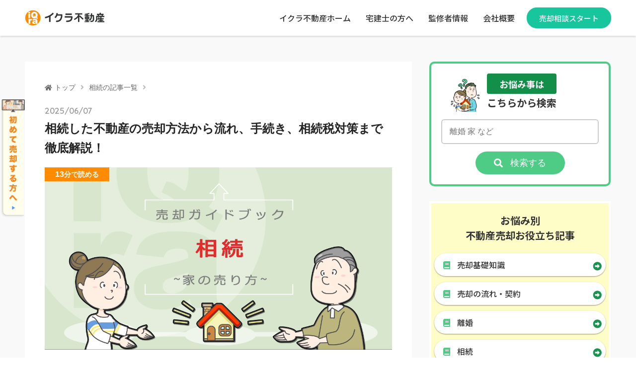

--- FILE ---
content_type: text/html; charset=UTF-8
request_url: https://iqrafudosan.com/smpf/2layer-souzoku-15969/?utm_source=iqfu&utm_medium=referral&utm_campaign=header&utm_content=companies-7363
body_size: 28059
content:
<!doctype html>
<html lang="ja">

<head prefix="og: http://ogp.me/ns# fb: http://ogp.me/ns/fb# article: http://ogp.me/ns/article#">
      <!-- Google tag (gtag.js) -->
    <script async src="https://www.googletagmanager.com/gtag/js?id=G-KBDDMEQ373"></script>
    <script>
      window.dataLayer = window.dataLayer || [];

      function gtag() {
        dataLayer.push(arguments);
      }
      gtag('js', new Date());

      gtag('config', 'G-KBDDMEQ373');
    </script>
    <meta charset="UTF-8">
  <meta http-equiv="X-UA-Compatible" content="IE=edge">
  <meta name="HandheldFriendly" content="True">
  <meta name="MobileOptimized" content="320">
  <meta name="viewport" content="width=device-width, initial-scale=1,viewport-fit=cover">
  <meta name="msapplication-TileColor" content="#ff8c00">
  <meta name="theme-color" content="#ff8c00">
  <link rel="pingback" href="https://iqrafudosan.com/smpf/xmlrpc.php">
  <meta content="telephone=no" name="format-detection">
  <meta content="address=no" name="format-detection">
  <link rel="preconnect" href="https://fonts.gstatic.com">
  <title>相続した不動産の売却方法から流れ、手続き、相続税対策まで徹底解説！|不動産売却初心者向けメディア「売却一年生」</title>
<meta name='robots' content='max-image-preview:large' />
<link rel='dns-prefetch' href='//cdn.jsdelivr.net' />
<link rel='dns-prefetch' href='//iqrafudosan.com' />
<script type="text/javascript">
window._wpemojiSettings = {"baseUrl":"https:\/\/s.w.org\/images\/core\/emoji\/14.0.0\/72x72\/","ext":".png","svgUrl":"https:\/\/s.w.org\/images\/core\/emoji\/14.0.0\/svg\/","svgExt":".svg","source":{"concatemoji":"https:\/\/iqrafudosan.com\/smpf\/wp-includes\/js\/wp-emoji-release.min.js"}};
/*! This file is auto-generated */
!function(e,a,t){var n,r,o,i=a.createElement("canvas"),p=i.getContext&&i.getContext("2d");function s(e,t){var a=String.fromCharCode,e=(p.clearRect(0,0,i.width,i.height),p.fillText(a.apply(this,e),0,0),i.toDataURL());return p.clearRect(0,0,i.width,i.height),p.fillText(a.apply(this,t),0,0),e===i.toDataURL()}function c(e){var t=a.createElement("script");t.src=e,t.defer=t.type="text/javascript",a.getElementsByTagName("head")[0].appendChild(t)}for(o=Array("flag","emoji"),t.supports={everything:!0,everythingExceptFlag:!0},r=0;r<o.length;r++)t.supports[o[r]]=function(e){if(p&&p.fillText)switch(p.textBaseline="top",p.font="600 32px Arial",e){case"flag":return s([127987,65039,8205,9895,65039],[127987,65039,8203,9895,65039])?!1:!s([55356,56826,55356,56819],[55356,56826,8203,55356,56819])&&!s([55356,57332,56128,56423,56128,56418,56128,56421,56128,56430,56128,56423,56128,56447],[55356,57332,8203,56128,56423,8203,56128,56418,8203,56128,56421,8203,56128,56430,8203,56128,56423,8203,56128,56447]);case"emoji":return!s([129777,127995,8205,129778,127999],[129777,127995,8203,129778,127999])}return!1}(o[r]),t.supports.everything=t.supports.everything&&t.supports[o[r]],"flag"!==o[r]&&(t.supports.everythingExceptFlag=t.supports.everythingExceptFlag&&t.supports[o[r]]);t.supports.everythingExceptFlag=t.supports.everythingExceptFlag&&!t.supports.flag,t.DOMReady=!1,t.readyCallback=function(){t.DOMReady=!0},t.supports.everything||(n=function(){t.readyCallback()},a.addEventListener?(a.addEventListener("DOMContentLoaded",n,!1),e.addEventListener("load",n,!1)):(e.attachEvent("onload",n),a.attachEvent("onreadystatechange",function(){"complete"===a.readyState&&t.readyCallback()})),(e=t.source||{}).concatemoji?c(e.concatemoji):e.wpemoji&&e.twemoji&&(c(e.twemoji),c(e.wpemoji)))}(window,document,window._wpemojiSettings);
</script>
<style type="text/css">
img.wp-smiley,
img.emoji {
	display: inline !important;
	border: none !important;
	box-shadow: none !important;
	height: 1em !important;
	width: 1em !important;
	margin: 0 0.07em !important;
	vertical-align: -0.1em !important;
	background: none !important;
	padding: 0 !important;
}
</style>
	<link rel='stylesheet' id='classic-theme-styles-css' href='https://iqrafudosan.com/smpf/wp-includes/css/classic-themes.min.css' type='text/css' media='all' />
<style id='global-styles-inline-css' type='text/css'>
body{--wp--preset--color--black: #000000;--wp--preset--color--cyan-bluish-gray: #abb8c3;--wp--preset--color--white: #ffffff;--wp--preset--color--pale-pink: #f78da7;--wp--preset--color--vivid-red: #cf2e2e;--wp--preset--color--luminous-vivid-orange: #ff6900;--wp--preset--color--luminous-vivid-amber: #fcb900;--wp--preset--color--light-green-cyan: #7bdcb5;--wp--preset--color--vivid-green-cyan: #00d084;--wp--preset--color--pale-cyan-blue: #8ed1fc;--wp--preset--color--vivid-cyan-blue: #0693e3;--wp--preset--color--vivid-purple: #9b51e0;--wp--preset--gradient--vivid-cyan-blue-to-vivid-purple: linear-gradient(135deg,rgba(6,147,227,1) 0%,rgb(155,81,224) 100%);--wp--preset--gradient--light-green-cyan-to-vivid-green-cyan: linear-gradient(135deg,rgb(122,220,180) 0%,rgb(0,208,130) 100%);--wp--preset--gradient--luminous-vivid-amber-to-luminous-vivid-orange: linear-gradient(135deg,rgba(252,185,0,1) 0%,rgba(255,105,0,1) 100%);--wp--preset--gradient--luminous-vivid-orange-to-vivid-red: linear-gradient(135deg,rgba(255,105,0,1) 0%,rgb(207,46,46) 100%);--wp--preset--gradient--very-light-gray-to-cyan-bluish-gray: linear-gradient(135deg,rgb(238,238,238) 0%,rgb(169,184,195) 100%);--wp--preset--gradient--cool-to-warm-spectrum: linear-gradient(135deg,rgb(74,234,220) 0%,rgb(151,120,209) 20%,rgb(207,42,186) 40%,rgb(238,44,130) 60%,rgb(251,105,98) 80%,rgb(254,248,76) 100%);--wp--preset--gradient--blush-light-purple: linear-gradient(135deg,rgb(255,206,236) 0%,rgb(152,150,240) 100%);--wp--preset--gradient--blush-bordeaux: linear-gradient(135deg,rgb(254,205,165) 0%,rgb(254,45,45) 50%,rgb(107,0,62) 100%);--wp--preset--gradient--luminous-dusk: linear-gradient(135deg,rgb(255,203,112) 0%,rgb(199,81,192) 50%,rgb(65,88,208) 100%);--wp--preset--gradient--pale-ocean: linear-gradient(135deg,rgb(255,245,203) 0%,rgb(182,227,212) 50%,rgb(51,167,181) 100%);--wp--preset--gradient--electric-grass: linear-gradient(135deg,rgb(202,248,128) 0%,rgb(113,206,126) 100%);--wp--preset--gradient--midnight: linear-gradient(135deg,rgb(2,3,129) 0%,rgb(40,116,252) 100%);--wp--preset--duotone--dark-grayscale: url('#wp-duotone-dark-grayscale');--wp--preset--duotone--grayscale: url('#wp-duotone-grayscale');--wp--preset--duotone--purple-yellow: url('#wp-duotone-purple-yellow');--wp--preset--duotone--blue-red: url('#wp-duotone-blue-red');--wp--preset--duotone--midnight: url('#wp-duotone-midnight');--wp--preset--duotone--magenta-yellow: url('#wp-duotone-magenta-yellow');--wp--preset--duotone--purple-green: url('#wp-duotone-purple-green');--wp--preset--duotone--blue-orange: url('#wp-duotone-blue-orange');--wp--preset--font-size--small: 13px;--wp--preset--font-size--medium: 20px;--wp--preset--font-size--large: 36px;--wp--preset--font-size--x-large: 42px;--wp--preset--spacing--20: 0.44rem;--wp--preset--spacing--30: 0.67rem;--wp--preset--spacing--40: 1rem;--wp--preset--spacing--50: 1.5rem;--wp--preset--spacing--60: 2.25rem;--wp--preset--spacing--70: 3.38rem;--wp--preset--spacing--80: 5.06rem;}:where(.is-layout-flex){gap: 0.5em;}body .is-layout-flow > .alignleft{float: left;margin-inline-start: 0;margin-inline-end: 2em;}body .is-layout-flow > .alignright{float: right;margin-inline-start: 2em;margin-inline-end: 0;}body .is-layout-flow > .aligncenter{margin-left: auto !important;margin-right: auto !important;}body .is-layout-constrained > .alignleft{float: left;margin-inline-start: 0;margin-inline-end: 2em;}body .is-layout-constrained > .alignright{float: right;margin-inline-start: 2em;margin-inline-end: 0;}body .is-layout-constrained > .aligncenter{margin-left: auto !important;margin-right: auto !important;}body .is-layout-constrained > :where(:not(.alignleft):not(.alignright):not(.alignfull)){max-width: var(--wp--style--global--content-size);margin-left: auto !important;margin-right: auto !important;}body .is-layout-constrained > .alignwide{max-width: var(--wp--style--global--wide-size);}body .is-layout-flex{display: flex;}body .is-layout-flex{flex-wrap: wrap;align-items: center;}body .is-layout-flex > *{margin: 0;}:where(.wp-block-columns.is-layout-flex){gap: 2em;}.has-black-color{color: var(--wp--preset--color--black) !important;}.has-cyan-bluish-gray-color{color: var(--wp--preset--color--cyan-bluish-gray) !important;}.has-white-color{color: var(--wp--preset--color--white) !important;}.has-pale-pink-color{color: var(--wp--preset--color--pale-pink) !important;}.has-vivid-red-color{color: var(--wp--preset--color--vivid-red) !important;}.has-luminous-vivid-orange-color{color: var(--wp--preset--color--luminous-vivid-orange) !important;}.has-luminous-vivid-amber-color{color: var(--wp--preset--color--luminous-vivid-amber) !important;}.has-light-green-cyan-color{color: var(--wp--preset--color--light-green-cyan) !important;}.has-vivid-green-cyan-color{color: var(--wp--preset--color--vivid-green-cyan) !important;}.has-pale-cyan-blue-color{color: var(--wp--preset--color--pale-cyan-blue) !important;}.has-vivid-cyan-blue-color{color: var(--wp--preset--color--vivid-cyan-blue) !important;}.has-vivid-purple-color{color: var(--wp--preset--color--vivid-purple) !important;}.has-black-background-color{background-color: var(--wp--preset--color--black) !important;}.has-cyan-bluish-gray-background-color{background-color: var(--wp--preset--color--cyan-bluish-gray) !important;}.has-white-background-color{background-color: var(--wp--preset--color--white) !important;}.has-pale-pink-background-color{background-color: var(--wp--preset--color--pale-pink) !important;}.has-vivid-red-background-color{background-color: var(--wp--preset--color--vivid-red) !important;}.has-luminous-vivid-orange-background-color{background-color: var(--wp--preset--color--luminous-vivid-orange) !important;}.has-luminous-vivid-amber-background-color{background-color: var(--wp--preset--color--luminous-vivid-amber) !important;}.has-light-green-cyan-background-color{background-color: var(--wp--preset--color--light-green-cyan) !important;}.has-vivid-green-cyan-background-color{background-color: var(--wp--preset--color--vivid-green-cyan) !important;}.has-pale-cyan-blue-background-color{background-color: var(--wp--preset--color--pale-cyan-blue) !important;}.has-vivid-cyan-blue-background-color{background-color: var(--wp--preset--color--vivid-cyan-blue) !important;}.has-vivid-purple-background-color{background-color: var(--wp--preset--color--vivid-purple) !important;}.has-black-border-color{border-color: var(--wp--preset--color--black) !important;}.has-cyan-bluish-gray-border-color{border-color: var(--wp--preset--color--cyan-bluish-gray) !important;}.has-white-border-color{border-color: var(--wp--preset--color--white) !important;}.has-pale-pink-border-color{border-color: var(--wp--preset--color--pale-pink) !important;}.has-vivid-red-border-color{border-color: var(--wp--preset--color--vivid-red) !important;}.has-luminous-vivid-orange-border-color{border-color: var(--wp--preset--color--luminous-vivid-orange) !important;}.has-luminous-vivid-amber-border-color{border-color: var(--wp--preset--color--luminous-vivid-amber) !important;}.has-light-green-cyan-border-color{border-color: var(--wp--preset--color--light-green-cyan) !important;}.has-vivid-green-cyan-border-color{border-color: var(--wp--preset--color--vivid-green-cyan) !important;}.has-pale-cyan-blue-border-color{border-color: var(--wp--preset--color--pale-cyan-blue) !important;}.has-vivid-cyan-blue-border-color{border-color: var(--wp--preset--color--vivid-cyan-blue) !important;}.has-vivid-purple-border-color{border-color: var(--wp--preset--color--vivid-purple) !important;}.has-vivid-cyan-blue-to-vivid-purple-gradient-background{background: var(--wp--preset--gradient--vivid-cyan-blue-to-vivid-purple) !important;}.has-light-green-cyan-to-vivid-green-cyan-gradient-background{background: var(--wp--preset--gradient--light-green-cyan-to-vivid-green-cyan) !important;}.has-luminous-vivid-amber-to-luminous-vivid-orange-gradient-background{background: var(--wp--preset--gradient--luminous-vivid-amber-to-luminous-vivid-orange) !important;}.has-luminous-vivid-orange-to-vivid-red-gradient-background{background: var(--wp--preset--gradient--luminous-vivid-orange-to-vivid-red) !important;}.has-very-light-gray-to-cyan-bluish-gray-gradient-background{background: var(--wp--preset--gradient--very-light-gray-to-cyan-bluish-gray) !important;}.has-cool-to-warm-spectrum-gradient-background{background: var(--wp--preset--gradient--cool-to-warm-spectrum) !important;}.has-blush-light-purple-gradient-background{background: var(--wp--preset--gradient--blush-light-purple) !important;}.has-blush-bordeaux-gradient-background{background: var(--wp--preset--gradient--blush-bordeaux) !important;}.has-luminous-dusk-gradient-background{background: var(--wp--preset--gradient--luminous-dusk) !important;}.has-pale-ocean-gradient-background{background: var(--wp--preset--gradient--pale-ocean) !important;}.has-electric-grass-gradient-background{background: var(--wp--preset--gradient--electric-grass) !important;}.has-midnight-gradient-background{background: var(--wp--preset--gradient--midnight) !important;}.has-small-font-size{font-size: var(--wp--preset--font-size--small) !important;}.has-medium-font-size{font-size: var(--wp--preset--font-size--medium) !important;}.has-large-font-size{font-size: var(--wp--preset--font-size--large) !important;}.has-x-large-font-size{font-size: var(--wp--preset--font-size--x-large) !important;}
.wp-block-navigation a:where(:not(.wp-element-button)){color: inherit;}
:where(.wp-block-columns.is-layout-flex){gap: 2em;}
.wp-block-pullquote{font-size: 1.5em;line-height: 1.6;}
</style>
<link rel='stylesheet' id='custom_css-css' href='https://iqrafudosan.com/smpf/wp-content/plugins/kojika-balloon-creator/assets/css/balloon_style.min.css' type='text/css' media='all' />
<link rel='stylesheet' id='ikura-style-css' href='https://iqrafudosan.com/smpf/wp-content/themes/theme-ikura_/css/style_pc.css?v=9.1.2' type='text/css' media='all' />
<link rel='stylesheet' id='ikura-style_fractal-css' href='https://iqrafudosan.com/smpf/wp-content/themes/theme-ikura_/css/style_fractal.css?v=1723703547' type='text/css' media='all' />
<link rel='stylesheet' id='ikura-add-style-css' href='https://iqrafudosan.com/smpf/wp-content/themes/theme-ikura_/css/addstyle.css?v=8' type='text/css' media='all' />
<link rel="canonical" href="https://iqrafudosan.com/smpf/2layer-souzoku-15969/" />
<meta name="description" content="イクラ不動産の不動産売却初心者向けメディア「売却一年生」の、「相続した不動産の売却方法から流れ、手続き、相続税対策まで徹底解説！」のページです。相続不動産（一戸建て・マンション・土地）を売却する際の手続きや流れ、売却にかかる費用、相続税の節約方法などについてまとめて解説しています。不動産を相続した際に確認しなければならい事項や、対処法のメリットデメリットなど、なるべくわかりやすい形で情報をまとめました。この記事を読むと、相続した不動産を売却する際にどうすればよいのかを理解する事ができます。" /><meta property="og:title" content="相続した不動産の売却方法から流れ、手続き、相続税対策まで徹底解説！" />
<meta property="og:description" content="イクラ不動産の不動産売却初心者向けメディア「売却一年生」の、「相続した不動産の売却方法から流れ、手続き、相続税対策まで徹底解説！」のページです。相続不動産（一戸建て・マンション・土地）を売却する際の手続きや流れ、売却にかかる費用、相続税の節約方法などについてまとめて解説しています。不動産を相続した際に確認しなければならい事項や、対処法のメリットデメリットなど、なるべくわかりやすい形で情報をまとめました。この記事を読むと、相続した不動産を売却する際にどうすればよいのかを理解する事ができます。" />
<meta property="og:type" content="article" />
<meta property="og:url" content="https://iqrafudosan.com/smpf/2layer-souzoku-15969/" />
<meta property="og:image" content="https://iqrafudosan.com/smpf/wp-content/uploads/2019/01/iqr_CTOP_souzoku-1024x538.jpg" />
<meta property="og:site_name" content="不動産売却初心者向けメディア「売却一年生」|イクラ不動産" />
<meta name="twitter:card" content="summary_large_image" />
<meta name="twitter:title" content="相続した不動産の売却方法から流れ、手続き、相続税対策まで徹底解説！" />
<meta name="twitter:description" content="イクラ不動産の不動産売却初心者向けメディア「売却一年生」の、「相続した不動産の売却方法から流れ、手続き、相続税対策まで徹底解説！」のページです。相続不動産（一戸建て・マンション・土地）を売却する際の手続きや流れ、売却にかかる費用、相続税の節約方法などについてまとめて解説しています。不動産を相続した際に確認しなければならい事項や、対処法のメリットデメリットなど、なるべくわかりやすい形で情報をまとめました。この記事を読むと、相続した不動産を売却する際にどうすればよいのかを理解する事ができます。" />
<meta name="twitter:site" content="@ieiqra" />
<meta name="twitter:creator" content="@ieiqra" />
<meta name="twitter:image" content="https://iqrafudosan.com/smpf/wp-content/uploads/2019/01/iqr_CTOP_souzoku-1024x538.jpg" />
<meta property="fb:app_id" content="229720021476329"><link rel="icon" href="https://iqrafudosan.com/smpf/wp-content/themes/theme-ikura_/img/favicon.ico" />
<link rel="apple-touch-icon" href="https://iqrafudosan.com/smpf/wp-content/themes/theme-ikura_/img/company_logo-180x180.png" />
<style>.wp-block-gallery.is-cropped .blocks-gallery-item picture{height:100%;width:100%;}</style><style type="text/css">.broken_link, a.broken_link {
	text-decoration: line-through;
}</style></head>

<body class="post-template post-template-single-v2 post-template-single-v2-php single single-post postid-15969 single-format-standard">
  <header class="header-container">
    <div class="header">
      <div class="header-inner">
        <p class="blog-title">        <a href="https://iqrafudosan.com/?utm_source=smpf&utm_medium=referral&utm_campaign=iqra_logo_header&utm_content=15969" class="header-logo"><img src="https://iqrafudosan.com/smpf/wp-content/themes/theme-ikura_/img/sp-header-logo.svg" width="249" height="50"  alt="イクラ不動産" class="header-logo__img"></a>
        </p>                  <nav class="header-nav">
            <ul class="nav-list">
              <li class="nav-list__item"><a href="https://iqrafudosan.com/?utm_source=smpf&utm_medium=referral&utm_campaign=iqra_menu_navi&utm_content=15969" data-position="pc-header" target="_blank" rel="noopener" class="nav-list__link">イクラ不動産ホーム</a></li>
              <li class="nav-list__item"><a href="https://iqrafudosan.com/channel/?utm_source=smpf&utm_medium=referral&utm_campaign=iqra_logo_menu&utm_content=15969" data-position="pc-header" target="_blank" rel="noopener" class="nav-list__link">宅建士の方へ</a></li>
              <!--<li class="nav-list__item"><a href="https://iqrafudosan.com/smpf/gyosyo/" data-position="pc-header" target="_blank" rel="noopener" class="nav-list__link">行政書士の方へ</a></li>-->
              <!--<li class="nav-list__item"><a href="https://iqraqa.com/?utm_source=ikura&utm_medium=head_nav&utm_content=/2layer-souzoku-15969/?utm_source=iqfu&utm_medium=referral&utm_campaign=header&utm_content=companies-7363" data-position="pc-header" target="_blank" rel="noopener" class="nav-list__link">イクラQA</a></li>-->
              <li class="nav-list__item"><a href="https://iqrafudosan.com/smpf/supervisor/" data-position="pc-header" class="nav-list__link">監修者情報</a></li>
              <li class="nav-list__item"><a href="https://iqra.co.jp/?utm_source=smpf&utm_medium=referral&utm_campaign=iqra_logo_menu&utm_content=15969" data-position="pc-header" target="_blank" rel="noopener" class="nav-list__link">会社概要</a></li>
            </ul>
          </nav>
          <a class='header-desktop-start-inquiry' href="https://iqrafudosan.com/signup_inquiry?utm_source=smpf&utm_medium=referral&utm_campaign=iqra_logo_header&utm_content=15969">売却相談スタート</a>
              </div>
    </div>
          </header>
                    <a href="https://iqrafudosan.com/about?utm_source=smpf&utm_medium=referral&utm_campaign=cmlp_sticker_desktop&utm_content=15969" class="tv_sticker_desktop"><img src="https://iqrafudosan.com/smpf/wp-content/themes/theme-ikura_/img/tv-sticker-desktop_202410.png" alt="テレビ放送情報"></a>
        <button type="button" class="btn-backtop"></button>
          <main class="u-bg-gray">
                <div class="pc-container">
        <div class="pc-primary">
          <article class="entry-wrap wrapper-v2" id="entry">
            <nav class="breadcrumb-wrap"><ul class="breadcrumb"><li class="breadcrumb__item"><a href="https://iqrafudosan.com/smpf" class="breadcrumb__link breadcrumb__link--home">トップ</a></li><li class="breadcrumb__item"><a class="breadcrumb__link" href="https://iqrafudosan.com/smpf/category/inheritance/">相続の記事一覧</a></li></ul></nav>
            <header class="entry-header">
              <time class="entry-date" datetime="2025-06-07">2025/06/07</time>
              <h1 class="entry-heading">相続した不動産の売却方法から流れ、手続き、相続税対策まで徹底解説！</h1>
              <div class="content-thumb-wrapper">
                <div class="entry-reader"><span class="entry-reader__time"><span class="entry-reader__time__num">13</span>分</span>で読める</div>
                <img width="1200" height="630" src="https://iqrafudosan.com/smpf/wp-content/uploads/2019/01/iqr_CTOP_souzoku.jpg" class="content-thumb wp-post-image" alt="相続した不動産の売却方法から流れ、手続き、相続税対策まで徹底解説！" decoding="async" srcset="https://iqrafudosan.com/smpf/wp-content/uploads/2019/01/iqr_CTOP_souzoku.jpg 1200w, https://iqrafudosan.com/smpf/wp-content/uploads/2019/01/iqr_CTOP_souzoku-300x158.jpg 300w, https://iqrafudosan.com/smpf/wp-content/uploads/2019/01/iqr_CTOP_souzoku-768x403.jpg 768w, https://iqrafudosan.com/smpf/wp-content/uploads/2019/01/iqr_CTOP_souzoku-1024x538.jpg 1024w" sizes="(max-width: 1200px) 100vw, 1200px" />              </div>
            </header>
            <section class="entry-content"><p>この記事は、相続した不動産を売却する際の手続きや流れ、相続税対策などの取り扱い全般についてわかりやすくまとめたものです。</p>
<p><span style="font-weight: 400;">家や土地などの不動産を相続して売却したいけれども、どうすれば良いのかわからずに悩んでいる場合は、ぜひ一読して参考にしてみてください。</span></p>
<p class="box-caption">【この記事で具体的にわかること】</p>
<div class="box-wrapper box-strong">
<ul>
<li>不動産を相続したときと売却する際の流れとやるべきこと</li>
<li>不動産を相続したときや売却する際にかかる税金や費用</li>
<li>相続した不動産売却時によくある疑問点と回答</li>
</ul>
</div>
<dl class="list-recommend">
<dt>この記事はこんな人におすすめ！</dt>
<dd>不動産を相続することになったが、どうすれば良いのかわからずに困っている人</dd>
<dd>相続した不動産の売却方法を知りたい人</dd>
<dd>相続した不動産を売却する際にかかる費用を計算しておきたい人</dd>
</dl>
<script>
		var src = "https://wp-embed.iqrafudosan.com/part1/?postid=15969&catslug=inheritance&id=ranking-chat-frame-6973a7ef0cb9d";
		var cookies = document.cookie.split(';');
		var fromIqfu = false;
		for(var i = 0; i < cookies.length; i++) {
				var cookie = cookies[i].trim();
				if (cookie.indexOf('fromIqfu=') === 0) {
						fromIqfu = cookie.substring(9) === 'true';
				}
		}
		var searchParams = new URLSearchParams(window.location.search);
		var hashParams = new URLSearchParams(window.location.hash.split('?')[1]);
		if (searchParams.get('utm_source') === 'iqfu' || hashParams.get('utm_source') === 'iqfu') {
			fromIqfu = true;
		}
		if (fromIqfu) {
				src += "&fromIqfuUserFlag=true";
		}
		document.write('<iframe scrolling="no" allowfullscreen="allowfullscreen" frameborder="0" id="ranking-chat-frame-6973a7ef0cb9d" class="ranking-chat-frame" src="' + src + '"></iframe>');
</script>
<div class="links_2ndlayer"><p class="links_2ndlayer_title">不動産売却について基本から解説</p><ul class="links_2ndlayer_ul col1"><li class="col_1"><a href="https://iqrafudosan.com/smpf/zikkabaikyaku-guide-23222/">実家の売却完全ガイド！売却方法や手順、税金などを生前、相続後、空き家別に解説</a></li><li class="col_1"><a href="https://iqrafudosan.com/smpf/souzoku-ie-kyoudai/">実家を兄弟で相続！住んでいる人がいてもトラブルを回避してスムーズに分割する</a></li><li class="col_1"><a href="https://iqrafudosan.com/smpf/ie-souzoku-kaitai/">相続した家を解体する注意点は？メリット・デメリット、解体費用について解説</a></li><li class="col_1"><a href="https://iqrafudosan.com/smpf/souzoku-ie-iranai/">家や土地などの相続不動産がいらない場合の相続放棄や処分方法をわかりやすく解説</a></li></ul><a href="https://iqrafudosan.com/smpf/category/inheritance/" class="link-single-item">相続の記事一覧</a><a href="https://iqrafudosan.com/smpf/home/?medialink=16185&#038;link_type=links_2ndlayer" target="_blank" class="link-single-item" onclick="gtag('event', 'click', {'event_category': 'iqfu_link', 'event_label': 'media_foot_ctop', 'value': '1'});">不動産売却初心者向けメディア<br class="sp">「売却一年生」TOPに戻る</a></div>
<div id="toc_container" class="no_bullets"><input type="checkbox" name="toc_btn_toggle" id="toc_btn_toggle"><label for="toc_btn_toggle" class="toc_btn_toggle"><span claSs="open">目次詳細</span><span claSs="close">閉じる</span></label><p class="toc_title">もくじ</p><ul class="toc_list"><li><a href="#i">1.相続した不動産はどうすれば良いのか？</a><ul class="toc_list_nest"><li><a href="#i-1">1-1.相続不動産は売却するのがおすすめの理由</a><ul class="toc_list_nest"><li><a href="#i-2">1-1-1.相続人同士のトラブルが生じにくい</a><li><a href="#i-3">1-1-2.不動産の管理費や税金がかからなくなる</a><li><a href="#i-4">1-1-3.特例や控除を受けられる</a></li></ul><li><a href="#i-5">1-2.売却以外の方法のメリットとデメリット</a><ul class="toc_list_nest"><li><a href="#i-6">1-2-1.相続した人が住む</a><li><a href="#i-7">1-2-2.賃貸に出す</a><li><a href="#i-8">1-2-3.空き家のままにしておく</a></li></ul></li></ul><li><a href="#i-9">2.不動産の相続発生から売却するまでの流れと手続き</a><ul class="toc_list_nest"><li><a href="#i-10">2-1. ステップ①：不動産の所有者が亡くなった際の手続きをする</a><li><a href="#i-11">2-2. ステップ②：相続登記申請をして不動産の名義変更をする</a><ul class="toc_list_nest"><li><a href="#i-12">2-2-1.相続登記申請の義務化に注意</a></li></ul><li><a href="#i-13">2-3.ステップ③：相続した不動産を売却する</a></li></ul><li><a href="#i-14">3.相続した不動産を売るときにかかる費用や税金</a><ul class="toc_list_nest"><li><a href="#i-15">3-1.相続した不動産の売却にかかる費用</a><li><a href="#i-16">3-2. 相続した不動産を売却して得た利益に課せられる税金</a><ul class="toc_list_nest"><li><a href="#i-17">3-2-1.譲渡所得税の税率は所有年数によって変わる</a><li><a href="#i-18">3-2-2.所有年数が10年を超えると税率がさらに下がる</a></li></ul><li><a href="#i-19">3-3.相続税</a><ul class="toc_list_nest"><li><a href="#i-20">3-3-1.不動産の相続税を取得費にする「取得費加算の特例」</a><li><a href="#i-21">3-3-2.譲渡所得税が軽減される「空き家に係る譲渡所得の特別控除の特例」</a></li></ul></li></ul><li><a href="#i-22">4.相続した不動産売却に関するQ&amp;A</a><ul class="toc_list_nest"><li><a href="#i-23">4-1.売却しても住み続けたい相続人がいる場合は「リースバック」がおすすめ</a><ul class="toc_list_nest"><li><a href="#i-24">〈質問〉</a><li><a href="#i-25">〈回答〉</a></li></ul><li><a href="#i-26">4-2.相続人の代表者が売却する場合は委任状があればできる</a><ul class="toc_list_nest"><li><a href="#i-27">〈質問〉</a><li><a href="#i-28">〈回答〉</a></li></ul><li><a href="#i-29">4-3.相続した不動産の評価額を調べる方法</a><ul class="toc_list_nest"><li><a href="#i-30">〈質問〉</a><li><a href="#i-31">〈回答〉</a></li></ul><li><a href="#i-32">4-4.相続した不動産が売れない場合は買取を利用してみる</a><ul class="toc_list_nest"><li><a href="#i-33">〈質問〉</a><li><a href="#i-34">〈回答〉</a></li></ul></li></ul><li><a href="#i-35">まとめ</a></li></ul></div><h2 class="v2_h2"><span id="i">1.相続した不動産はどうすれば良いのか？</span></h2>
<p class="box-caption box-point-caption">3つのポイント</p>
<div class="box-wrapper box-strong box-point">
<ul>
<li>相続した不動産は、売却する、相続した人が住む、賃貸に出す、空き家のままにしておく、のいずれかの方法を取ることが多い</li>
<li>相続した不動産の使い道が特になければ、売却するのがトラブルが少ないのでおすすめ</li>
<li>相続した家を空き家にしたまま放置すると、思わぬ損をすることになるので注意する</li>
</ul>
</div>
<p><span style="font-weight: 400;">相続した家や土地などの不動産をどうしようかと悩まれている方も多いでしょう。</span></p>
<p>相続した不動産は、次の4つの方法のいずれかを取ることがほとんどです。</p>
<div class="box-wrapper box-light">
<ul>
<li><strong>売却する</strong></li>
<li><strong>相続した人が住む</strong></li>
<li><strong>賃貸に出す</strong></li>
<li><strong>空き家のままにしておく</strong></li>
</ul>
</div>
<p><span style="font-weight: 400;">当面、使う予定がない相続不動産は、売却するのがおすすめです。</span></p>
<p>なぜ売却がおすすめなのか、ほかの方法はどうなのかを<span style="font-weight: 400;">1つずつくわしく説明します。</span></p>
<h3 class="v2_h3">1-1.<strong><span id="i-1">相続不動産は売却するのがおすすめの理由</strong></span></h3>
<p>まず、なぜ相続した家や土地などの不動産は、売却するのがおすすめなのかを説明します。</p>
<h4 class="v2_h4"><span id="i-2">1-1-1.相続人同士のトラブルが生じにくい</span></h4>
<p><span style="font-weight: 400;">相続人が複数いる場合、亡くなった人の遺言状や法律に則って相続財産（遺産）を分割します。</span></p>
<p><span style="font-weight: 400;">これは、相続財産が現金や物品であっても家や土地などの不動産であっても同じです。</span></p>
<p><span style="font-weight: 400;">しかし、</span><span class="marker_y"><strong>不動産の場合</strong></span><span style="font-weight: 400;">だと1つとして同じものがなく、また定価もないため、</span><span class="marker_y"><strong>現金のように明確に分けることができません</strong></span><span style="font-weight: 400;">。</span></p>
<p><span style="font-weight: 400;">そのため、特に相続財産を分割する際は、</span>不動産のままで分けるよりも、<span class="marker_y"><strong>売却して現金を分けるほうがトラブルが生じにくい</strong></span><span style="font-weight: 400;">と言えます。</span></p>
<h4 class="v2_h4"><span id="i-3">1-1-2.不動産の管理費や税金がかからなくなる</span></h4>
<p><span style="font-weight: 400;">所有者が亡くなったとしても、</span>家や土地などの不動産には、<span class="marker_y"><strong>固定資産税</strong></span>が毎年課せられます<span style="font-weight: 400;">。</span></p>
<p><span style="font-weight: 400;">また、適切に維持するための</span><span class="marker_y"><strong>管理費用が必要</strong></span><span style="font-weight: 400;">です。マンションであれば、</span><strong><span class="marker_y">管理費や修繕積立金</span></strong>の支払い<span style="font-weight: 400;">があります。</span></p>
<p><span style="font-weight: 400;">しかし、</span><span class="marker_y"><strong>売却してしまえば、それらの費用はかかりません</strong></span><span style="font-weight: 400;">。相続人が複数いる場合も、誰がどれだけ負担するかで揉める心配がなくなります。</span></p>
<h4 class="v2_h4"><span id="i-4">1-1-3.特例や控除を受けられる</span></h4>
<p><span style="font-weight: 400;">不動産を相続した場合、</span><span class="marker_y"><strong>相続税</strong></span><span style="font-weight: 400;">がかかります。また相続した不動産を売却して利益を得た場合、</span><span class="marker_y"><strong>譲渡所得税</strong></span><span style="font-weight: 400;">も納めなければなりません。</span></p>
<p><span style="font-weight: 400;">しかし、</span><strong><span class="marker_y">一定期間内に相続して売却</span></strong>すれば、<span class="marker_y"><strong>相続税や譲渡所得税の特例や控除</strong></span>を受けられます<span style="font-weight: 400;">。</span></p>
<p><span style="font-weight: 400;">そのため、いずれ売却するのであれば、適用できる期間内に売るのがおすすめです。</span></p>
<h3 class="v2_h3"><span id="i-5">1-2.売却以外の方法のメリットとデメリット</span></h3>
<p><span style="font-weight: 400;">相続した不動産の取り扱いとして、売却以外の方法もあります。</span></p>
<p><span style="font-weight: 400;">しかし、</span><span class="marker_y"><strong>売却以外の方法は、メリットよりもデメリットが多くなりやすい</strong></span><span style="font-weight: 400;">ため、あまりおすすめではありません。</span></p>
<p><span style="font-weight: 400;">ここでは、相続した不動産の売却以外の方法のメリット、デメリットを説明します。</span></p>
<h4 class="v2_h4"><span id="i-6">1-2-1.相続した人が住む</span></h4>
<p><span style="font-weight: 400;">相続した不動産が家やマンションであれば、もちろん、</span><span class="marker_y"><strong>相続した人がそのまま住むことも可能</strong></span><span style="font-weight: 400;">です。</span><span style="font-weight: 400;">亡くなった人の同居者が家を相続した場合は、売却よりもこちらの方法が自然な流れかもしれません。</span></p>
<p><span style="font-weight: 400;">ただし、複数人で相続して</span><span class="marker_y"><strong>居住希望者が2人以上いる場合、誰が住むかで揉める</strong></span><span style="font-weight: 400;">可能性があります。</span></p>
<p><span style="font-weight: 400;">また複数人の共有不動産にして、住むことになった相続人がほかの相続人に賃料を支払うとなると、手続きや清算などでトラブルになりやすいと言えるでしょう。</span></p>
<h4 class="v2_h4"><span id="i-7">1-2-2.賃貸に出す</span></h4>
<p><span style="font-weight: 400;">相続した不動産を売るのではなく、</span><strong><span class="marker_y">賃貸に出す</span></strong>こともできます<span style="font-weight: 400;">。賃貸に出せば、</span><span class="marker_y"><strong>家賃を固定資産税や管理のための費用に充てる</strong></span><span style="font-weight: 400;">ことも可能です。</span></p>
<p><span style="font-weight: 400;">しかし、賃貸に出している家やマンションの</span><span class="marker_y"><strong>管理は思った以上に手間や労力</strong></span>がかかります<span style="font-weight: 400;">。</span></p>
<p><span style="font-weight: 400;">当然ですが、</span><span class="marker_y"><strong>入居者がいない間は家賃収入はありません</strong></span><span style="font-weight: 400;">。不動産会社に入居者の募集や管理を委託すれば、その分の<span class="marker_y"><strong>管理委託費が必要</strong></span>です。</span></p>
<p><span style="font-weight: 400;">また相続人が複数いる場合、</span>家賃収入や管理費用をどのように分けるのか、また連絡係を誰にするのかといったことを決める必要<span style="font-weight: 400;">があります。</span></p>
<p><span style="font-weight: 400;">そのようなことを鑑みると、複数人で賃貸に出すのは、あまりおすすめだとは言えないでしょう。</span></p>
<h4 class="v2_h4"><span id="i-8">1-2-3.空き家のままにしておく</span></h4>
<p><span style="font-weight: 400;">相続した不動産をどうすれば良いかわからず、</span><strong><span class="marker_y">空き家にしたまま</span>のケース</strong><span style="font-weight: 400;">もよく見受けられます。</span></p>
<p><span style="font-weight: 400;">しかし、特に戸建ての家の場合に注意しなければならないのが、この空き家のままの放置です。</span></p>
<p><span style="font-weight: 400;">先にも述べたとおり、</span><strong><span class="marker_y">空き家であっても固定資産税</span></strong>が課せられます<span style="font-weight: 400;">。また家をきちんと維持していくためには、</span><span class="marker_y"><strong>管理費用が必要</strong></span><span style="font-weight: 400;">です。</span></p>
<p><span style="font-weight: 400;">適切な管理をせずに放置していると、建物が傷んだり雑草が生えたりして</span><strong><span class="marker_y">廃屋</span></strong>になり、近隣住民とのトラブルになる可能性<span style="font-weight: 400;">があります。</span></p>
<p><span style="font-weight: 400;">さらに、廃屋になって各自治体の「</span><span class="marker_y"><strong>空き家条例</strong></span><span style="font-weight: 400;">」に抵触すると、</span>所有者へ勧告や措置命令が出され、<span class="marker_y"><strong>強制的に建物が解体され費用を請求される</strong></span>恐れがある<span style="font-weight: 400;">ため注意が必要です。</span></p>
<p><span style="font-weight: 400;">空き家条例については、「<a href="https://iqrafudosan.com/smpf/akiya-taisaku/#i-1" target="_blank" rel="noopener">空き家予備軍とは？「空き家」になる前にとるべき対策を解説！</a>」の記事で説明しています。ぜひ一読してみてください。</span></p>
<p><span style="font-weight: 400;">これらの理由から、</span><span class="marker_y"><strong>相続したまま放置している空き家がある</strong></span><span style="font-weight: 400;">場合は、</span><span class="marker_y"><strong>できるだけ早めに売却する</strong></span><span style="font-weight: 400;">のがおすすめです。</span></p>
<p><span style="font-weight: 400;">相続した不動産や放置している空き家を</span>少しでも早く、良い条件で売りたい<span style="font-weight: 400;">のであれば、そのような売却を得意としている不動産会社を探す必要があります。</span></p>
<p><span style="font-weight: 400;">しかし、</span><span class="marker_y"><strong>どの不動産会社に任せれば良いのか見極めるのは困難</strong></span><span style="font-weight: 400;">です。</span></p>
<p><span style="font-weight: 400;">そのような場合は、ぜひ「</span><a href="https://iqrafudosan.com/?utm_source=smpf&amp;utm_medium=referral&amp;utm_campaign=iqra_support_text&amp;utm_content=15969" target="_blank" rel="noopener"><strong>イクラ不動産</strong></a><span style="font-weight: 400;">」をご利用ください。</span></p>
<p>売りたい相続不動産がある地域<span style="font-weight: 400;">で、</span><span class="marker_y"><strong>相続物件や空き家の売却を得意</strong></span><span style="font-weight: 400;">とする、</span><span class="marker_y"><strong>売却実績が豊富な不動産会社</strong></span><span style="font-weight: 400;">を選ぶことができます。</span></p>
<p><span style="font-weight: 400;">さらに、<strong><a href="https://iqrafudosan.com/simulator?utm_source=smpf&amp;utm_medium=referral&amp;utm_campaign=price_search_text&amp;utm_content=15969">イクラ不動産独自の価格シミュレーター</a></strong>で、</span><strong><span class="marker_y">簡単に素早く相場価格を知る</span></strong>ことも可能<span style="font-weight: 400;">です。</span></p>
<p><span style="font-weight: 400;">連絡は売主であるお客様からのため、不動産会社からの</span><span class="marker_y"><strong>しつこい営業電話やメールの心配もありません。</strong></span></p>
<div class="cv-m3-wrapper">
    <div class="cv-m3-title">
        <p>お家の売却で悩んでいませんか？</p>
    </div>
    <!-- /.cvm3-title -->
    <div class="cv-m3-box">
        <ul class="cv-m3-list">
            <li class="cv-m3-list-item">何から始めたらいいか分からない</li>
            <li class="cv-m3-list-item">だまされないか心配</li>
            <li class="cv-m3-list-item">初めての売却で不安</li>
        </ul>
        <!-- /.cvm3-list -->
    </div>
    <!-- /.cv-m3-box -->
    <div class="cv-m3-bottom"><p class="cv-m3-bottom-text">チャットでかんたん、無料でできる！</p><p class="cv-m3-bottom-btn"><a href="https://iqrafudosan.com/signup_inquiry?utm_source=smpf&utm_medium=referral&utm_campaign=cv-m3_iqra_support&utm_content=15969" target="_blank"><span class="cv-m3-bottom-btn-catch">無料</span><span class="cv-m3-bottom-btn-text">売却相談をはじめる</span></a></p>
</div><a class='cv_compact_next_japan' href=https://iqrafudosan.com/about?utm_source=smpf&utm_medium=referral&utm_campaign=cv-m4_cmlp&utm_content=15969 ><img class='cv_compact_next_japan_image' src='https://iqrafudosan.com/smpf/wp-content/themes/theme-ikura_/img/bnr-inner-article.png?ver=1.0.1' alt=''></a></div>
<h2 class="v2_h2"><span id="i-9">2.不動産の相続発生から売却するまでの流れと手続き</span></h2>
<p class="box-caption box-point-caption">3つのポイント</p>
<div class="box-wrapper box-strong box-point">
<ul>
<li>相続した不動産を売却する際は、まず相続登記をして不動産の名義変更をしなければならない</li>
<li>相続した不動産を売却するときは相続人全員の同意が必要</li>
<li>相続登記後の売却の流れは通常の売却と同じ</li>
</ul>
</div>
<p>相続した不動産を売却しようとしても、何から手をつければ良いのかわからない人も多いです。</p>
<p>ここでは、不動産の相続が発生したときから、相続した不動産を売却するまでの流れと手続きを説明します。</p>
<p>不動産の所有者が亡くなってから相続した不動産を売却するまでの流れは、大きくまとめると次の3ステップです。</p>
<table style="width: 100%; border-collapse: collapse; height: 152px;">
<caption>【相続した不動産を売却する流れ】</caption>
<tbody>
<tr style="height: 38px;">
<th style="width: 25.8733%; text-align: center; height: 38px;">ステップ①</th>
<td style="width: 74.1267%; height: 38px;">不動産の所有者が亡くなった手続きをする</td>
</tr>
<tr style="height: 38px;">
<th style="width: 25.8733%; text-align: center; height: 38px;">ステップ②</th>
<td style="width: 74.1267%; height: 38px;">相続登記をして不動産の所有者の名義変更をする</td>
</tr>
<tr style="height: 38px;">
<th style="width: 25.8733%; text-align: center; height: 38px;">ステップ③</th>
<td style="width: 74.1267%; height: 38px;">相続した不動産を売却する</td>
</tr>
</tbody>
</table>
<p>相続した不動産の売却の流れや手続きについては、「<a href="https://iqrafudosan.com/smpf/inheritance-real-estate/" target="_blank" rel="noopener">相続した不動産の売却方法や流れ、手続き、やるべきことをわかりやすく解説</a>」でよりくわしく説明していますので、ぜひ読んでみてください。</p>
<h3 class="v2_h3"><span id="i-10">2-1. ステップ①：不動産の所有者が亡くなった際の手続きをする</span></h3>
<p>不動産の所有者が亡くなった場合、遺族がやるべきことは、次の表のとおりです。</p>
<table class="type1" style="width: 99.8908%; height: 420px;">
<caption>【不動産の所有者が亡くなった際にやるべきこと】</caption>
<thead>
<tr style="height: 38px;">
<th style="width: 39.5628%; height: 38px;">期限</th>
<th style="width: 60.3279%; height: 38px;">やるべきこと</th>
</tr>
</thead>
<tbody>
<tr style="height: 59px;">
<th style="width: 39.5628%; height: 59px;">亡くなってからすぐ（7日以内）</th>
<td style="width: 60.3279%; height: 59px;"><span style="font-weight: 400;">死亡届の提出</span></td>
</tr>
<tr style="height: 58px;">
<th style="width: 39.5628%; height: 58px;">亡くなってすぐ〜相続登記まで</th>
<td style="width: 60.3279%; height: 58px;"><span style="font-weight: 400;">遺言書の有無の確認<br />
遺産分割協議書の作成（遺言書がない場合）</span></td>
</tr>
<tr style="height: 38px;">
<th style="width: 39.5628%; height: 114px;" rowspan="3">14日以内</th>
<td style="width: 60.3279%; height: 38px;"><span style="font-weight: 400;">年金受給停止手続き（厚生年金の場合は10日以内）</span></td>
</tr>
<tr style="height: 38px;">
<td style="width: 60.3279%; height: 38px;"><span style="font-weight: 400;">住民異動届け（世帯主の変更届け）</span></td>
</tr>
<tr style="height: 38px;">
<td style="width: 60.3279%; height: 38px;"><span style="font-weight: 400;">健康保険・介護保険の手続き</span></td>
</tr>
<tr style="height: 38px;">
<th style="width: 39.5628%; height: 38px;">3ヵ月以内</th>
<td style="width: 60.3279%; height: 38px;"><span style="font-weight: 400;">相続放棄・限定承認</span></td>
</tr>
<tr style="height: 38px;">
<th style="width: 39.5628%; height: 38px;">4ヵ月以内</th>
<td style="width: 60.3279%; height: 38px;"><span style="font-weight: 400;">所得税の準確定申告（※）</span></td>
</tr>
<tr style="height: 38px;">
<th style="height: 38px; width: 39.5628%;">10ヵ月以内</th>
<td style="width: 60.3279%; height: 38px;"><span style="font-weight: 400;">相続税の申告</span></td>
</tr>
<tr style="height: 37px;">
<th style="width: 39.5628%; height: 37px;">3年以内</th>
<td style="width: 60.3279%; height: 37px;"><span style="font-weight: 400;">相続した不動産の名義変更（相続登記）</span></td>
</tr>
</tbody>
</table>
<p><span class="small" style="font-weight: 400;">※亡くなった人が確定申告が必要である場合、相続人が代わりに所得税の申告を税務署で行うこと。<br />
</span><span class="small"><a href="https://www.nta.go.jp/taxes/shiraberu/taxanswer/shotoku/2022.htm" target="_blank" rel="noopener"><span style="font-weight: 400;">No.2022 納税者が死亡したときの確定申告(準確定申告)</span></a></span></p>
<p>これらの手続きと平行して、誰が、どのように遺産を相続するかを決めます。</p>
<p>遺言書があれば、<span class="marker_y"><strong>遺言書の内容に従って不動産をはじめとする遺産の分け方が決まります</strong></span>。したがって、まずは遺言書の確認が必要です。</p>
<p>遺言書がない場合は、相続人を決めるための<span class="marker_y"><strong>遺産分割協議</strong></span>を開いて、<span class="marker_y"><strong>相続人と遺産の分け方を確定</strong></span>しましょう。</p>
<dl class="link-relation">
<dt>合わせて読みたい</dt>
<dd><a href="https://iqrafudosan.com/smpf/ie-souzoku-yuigonsyo/" target="_blank" rel="noopener">遺言書がある場合の家の相続手続きについてわかりやすく説明する</a></dd>
<dd><a href="https://iqrafudosan.com/smpf/souzoku-ie-soudanmadoguchi/" target="_blank" rel="noopener">不動産を相続したときの相談窓口はどこが良いのか比較してみた</a></dd>
<dd><a href="https://iqrafudosan.com/smpf/ie-souzoku-hanashiai/" target="_blank" rel="noopener">家を相続したときの話し合いと家を分ける方法についてまとめた</a></dd>
</dl>
<h3 class="v2_h3"><span id="i-11">2-2. ステップ②：相続登記申請をして不動産の名義変更をする</span></h3>
<p><span style="font-weight: 400;">不動産の相続人が決まれば、</span><strong><span class="marker_y">相続登記申請</span></strong>をして<strong><span class="marker_y">不動産の名義人の変更</span></strong>をします<span style="font-weight: 400;">。相続登記をしなければ、</span><span class="marker_y"><strong>相続した不動産を売却することができません</strong><span style="font-weight: 400;">。</span></span></p>
<p><span style="font-weight: 400;">相続登記申請は、次の書類と相続登記の申請書を合わせて、法務局に提出して手続きします。</span></p>
<table class="type_checklist">
<caption>【相続登記に必要となる書類】</caption>
<thead>
<tr>
<th></th>
<th>取得場所</th>
</tr>
</thead>
<tbody>
<tr>
<th>亡くなった不動産所有者の戸籍謄本</th>
<td>居住していた市区町村役場</td>
</tr>
<tr>
<th>亡くなった不動産所有者の住民票の除票</th>
<td>居住していた市区町村役場</td>
</tr>
<tr>
<th>相続人全員の戸籍謄本</th>
<td>居住している市区町村役場</td>
</tr>
<tr>
<th>相続人全員の住民票</th>
<td>居住している市区町村役場</td>
</tr>
<tr>
<th>相続人全員の印鑑登録証明書</th>
<td>居住している市区町村役場</td>
</tr>
<tr>
<th>登記事項証明書（登記簿の写し）</th>
<td>不動産所有者（または法務局）</td>
</tr>
<tr>
<th>不動産の固定資産評価証明書</th>
<td>不動産所有者（または市区町村役場）</td>
</tr>
<tr>
<th>遺産分割協議書または遺言書（検認を受けたもの）</th>
<td>相続人で作成したもの・不動産所有者</td>
</tr>
</tbody>
</table>
<p><span style="font-weight: 400;">書類を揃えるのが大変だったり手続きがむずかしかったりする場合は、</span><strong><span class="marker_y">司法書士に依頼</span></strong>しても良いでしょう<span style="font-weight: 400;">。</span></p>
<p>司法書士への報酬の目安は、次のとおりです。</p>
<div class="box-wrapper box-light">
<p><strong>【司法書士への報酬の目安】</strong></p>
<ul>
<li><strong><span class="marker_y">相続登記手続き</span></strong>だけの場合：<strong><span class="marker_y">数万円〜10万円程度</span></strong></li>
<li><strong><span class="marker_y">遺産分割協議書の作成</span></strong>なども含む：<span class="marker_y"><strong>10万〜15万円程度</strong></span></li>
</ul>
</div>
<h4 class="v2_h4"><span id="i-12">2-2-1.相続登記申請の義務化に注意</span></h4>
<p>相続登記がなされず、所有者がわからなくなった土地や空き家が増えてきたため、<span class="marker_y"><strong>2024年4月から相続登記申請の義務化が施行</strong></span>されました。</p>
<p>これにより、<span class="marker_y"><strong>相続による不動産取得を知った日から3年以内</strong></span>に正当な理由がなく相続登記の申請をしないと、<span class="marker_y"><strong>10万円以下の過料の対象</strong></span>となります。</p>
<p><span class="marker_y"><strong>義務化される前に相続した不動産で、相続登記申請をしていない場合も対象となる</strong></span>ため、相続登記をせずに放置している不動産がある場合は、早めに相続登記申請をしましょう。</p>
<p>くわしくは、「<a href="https://iqrafudosan.com/smpf/souzoku-ie-uru/" target="_blank" rel="noopener">相続した家の売却に必要な相続登記とは？手順と義務化についても解説</a>」で説明しています。ぜひ読んでみてください。</p>
<h3 class="v2_h3"><strong><span id="i-13">2-3.ステップ③：相続した不動産を売却する</strong></span></h3>
<p><span style="font-weight: 400;">相続登記が完了し、不動産の名義が亡くなった人から相続人に移れば、相続した不動産を売却できるようになります。</span></p>
<p>相続した不動産を売却する場合でも、売却方法は通常の不動産売却と同じです。</p>
<p><span style="font-weight: 400;">売却方法は、大きく分けると</span><strong><span class="marker_y">「仲介」</span></strong>と<strong><span class="marker_y">「買取」</span></strong>の2種類があります<span style="font-weight: 400;">。それぞれメリットとデメリットがあるため、目的に合った方法を選ぶようにしましょう。</span></p>
<p>仲介と買取、それぞれのメリットとデメリット、特徴をまとめたものが次の表です。</p>
<table class="type1">
<caption>【仲介と買取の比較】</caption>
<thead>
<tr>
<th></th>
<th>仲介</th>
<th>買取</th>
</tr>
</thead>
<tbody>
<tr>
<th>買い手</th>
<td>一般消費者</td>
<td>不動産会社</td>
</tr>
<tr>
<th>売却期間</th>
<td>平均3〜6ヵ月</td>
<td>即日〜1週間も可能</td>
</tr>
<tr>
<th>売却額</th>
<td>相場価格に近い額</td>
<td>相場価格の7割前後</td>
</tr>
<tr>
<th>仲介手数料</th>
<td>売却金額×3%＋6万円（+消費税）</td>
<td>基本的に不要</td>
</tr>
<tr>
<th>メリット</th>
<td>相場価格に近い額で高く売ることができる</td>
<td>そのままの状態ですぐに現金化できる</td>
</tr>
<tr>
<th>デメリット</th>
<td>買い手が見つかるまで売れない（売却活動に時間がかかる）</td>
<td>仲介で売るより安くなってしまう（相場価格の7割程度）</td>
</tr>
</tbody>
</table>
<p><span style="font-weight: 400;">売却期間がかかっても</span><span class="marker_y"><strong>少しでも高く売りたい場合は仲介</strong></span><span style="font-weight: 400;">、売却期限が迫っているなど</span><span class="marker_y"><strong>すぐに不動産を現金化したい場合は買取</strong></span><span style="font-weight: 400;">がおすすめです。</span></p>
<p><span style="font-weight: 400;">仲介で売却する際の流れについては、「<a href="https://iqrafudosan.com/smpf/real-estate-brokerage/" target="_blank" rel="noopener">不動産仲介とは？家を希望に近い価格で高く売却できる方法を解説！</a>」で、</span><span style="font-weight: 400;">買取を利用して売却する際の流れについては、「<a href="https://iqrafudosan.com/smpf/real-estate-purchase/" target="_blank" rel="noopener">不動産買取とは？なぜ安くなる？相場額や注意点、おすすめの場合を解説</a>」でくわしく説明しているので、ぜひ読んでみてください。</span></p>
<div class="cv-m3-wrapper">
    <div class="cv-m3-title">
        <p>お家の売却で悩んでいませんか？</p>
    </div>
    <!-- /.cvm3-title -->
    <div class="cv-m3-box">
        <ul class="cv-m3-list">
            <li class="cv-m3-list-item">何から始めたらいいか分からない</li>
            <li class="cv-m3-list-item">だまされないか心配</li>
            <li class="cv-m3-list-item">初めての売却で不安</li>
        </ul>
        <!-- /.cvm3-list -->
    </div>
    <!-- /.cv-m3-box -->
    <div class="cv-m3-bottom"><p class="cv-m3-bottom-text">チャットでかんたん、無料でできる！</p><p class="cv-m3-bottom-btn"><a href="https://iqrafudosan.com/signup_inquiry?utm_source=smpf&utm_medium=referral&utm_campaign=cv-m3_iqra_support&utm_content=15969" target="_blank"><span class="cv-m3-bottom-btn-catch">無料</span><span class="cv-m3-bottom-btn-text">売却相談をはじめる</span></a></p>
</div><a class='cv_compact_next_japan' href=https://iqrafudosan.com/about?utm_source=smpf&utm_medium=referral&utm_campaign=cv-m4_cmlp&utm_content=15969 ><img class='cv_compact_next_japan_image' src='https://iqrafudosan.com/smpf/wp-content/themes/theme-ikura_/img/bnr-inner-article.png?ver=1.0.1' alt=''></a></div>
<dl class="link-relation">
<dt>合わせて読みたい</dt>
<dd><a href="https://iqrafudosan.com/smpf/inheritance-real-estate/" target="_blank" rel="noopener noreferrer">相続する不動産を売るときの流れ（マンション・戸建て・土地編）</a></dd>
<dd><a href="https://iqrafudosan.com/smpf/souzoku-ie-kyoyumochibun/" target="_blank" rel="noopener noreferrer">相続した家の共有持分を家族（親族）に売る時の注意点についてまとめた</a></dd>
<dd><a href="https://iqrafudosan.com/smpf/souzoku-ie-uru/" target="_blank" rel="noopener noreferrer">相続した家を売るときに必要な相続登記の手続き方法をまとめた</a></dd>
<dd><a href="https://iqrafudosan.com/smpf/ie-souzoku-kaitai/" target="_blank" rel="noopener noreferrer"><span style="font-weight: 400;">相続した家を解体するときの注意点をわかりやすく説明する</span></a></dd>
</dl>
<h2 class="v2_h2"><span id="i-14">3.相続した不動産を売るときにかかる費用や税金</span></h2>
<p class="box-caption box-point-caption">3つのポイント</p>
<div class="box-wrapper box-strong box-point">
<ul>
<li>相続した不動産売却時にも、通常の不動産売却と同じように仲介手数料などの売却費用がかかる</li>
<li>相続した不動産を売却する際、控除や特例を適用すれば税金が安くなるが、期限があるので注意する</li>
<li>相続した不動産が居住用だったかどうかや所有年数で、控除や特例の適用が変わる</li>
</ul>
</div>
<p>相続した不動産を売るとなった際、いくらぐらいのお金がかかるのか気になります。</p>
<p>相続した不動産の売却時に発生する費用は、大きく分けると次の3つです。</p>
<div class="box-wrapper box-light">
<ul>
<li><strong>相続した不動産の売却にかかる費用</strong></li>
<li><strong>売却して利益が出た場合に課せられる税金</strong></li>
<li><strong>相続税</strong></li>
</ul>
</div>
<p>それぞれ、どのような費用で、どれくらいかかるのかをわかりやすく説明します。</p>
<h3 class="v2_h3"><span id="i-15">3-1.相続した不動産の売却にかかる費用</span></h3>
<p>相続した不動産を売却する場合であっても、売却にかかるお金は通常の不動産売却と同じです。</p>
<p><span style="font-weight: 400;">不動産会社に依頼して、仲介で相続した不動産を売却する場合は、次のような費用がかかります。</span></p>
<div class="box-wrapper box-light">
<ul>
<li style="font-weight: 400;" aria-level="1"><strong>仲介手数料（400万円超の取引額の場合 【原則】</strong><strong>取引額の3％＋6万円＋消費税）※</strong></li>
<li style="font-weight: 400;" aria-level="1"><strong>印紙税（取引額による。1,000万円超5,000万円以下の場合は1万円）</strong></li>
<li style="font-weight: 400;" aria-level="1"><strong>抵当権抹消登記の費用（住宅ローンが残っている場合に必要。2〜5万円程度）</strong></li>
<li style="font-weight: 400;" aria-level="1"><strong>住宅ローン返済事務手数料（住宅ローンが残っている場合に必要。金融機関によって異なる）</strong></li>
</ul>
<p><span style="font-size: 10pt;">※<a href="https://www.mlit.go.jp/totikensangyo/const/1_6_bf_000013.html#7.2" target="_blank" rel="noopener">800万円以下の「「低廉な空家等」の取引の場合、【原則】による上限を超えて「30万円×1.1倍の金額」以内の請求が可能</a></span></p>
</div>
<p><span style="font-weight: 400;">ほかにも、土地の測量費用や建物の解体費用などがかかる場合があります。</span></p>
<p>一般的に、仲介で不動産を売却する際の費用は、売却額の5％程度と言われています。</p>
<p><span style="font-weight: 400;">あらかじめ売却に際してどのような費用がかかるか、不動産会社に確認しておくようにしましょう。</span></p>
<p>買取業者や不動産会社に、直接不動産を買い取ってもらう<span class="marker_y"><b>買取</b></span><span style="font-weight: 400;">での売却であれば、不動産会社に支払う</span><span class="marker_y"><b>仲介手数料は基本的に不要</b></span><span style="font-weight: 400;">です。</span></p>
<p>ただし、買取を利用した場合、売却額は<span class="marker_y"><strong>仲介で売却する場合より3割程度安くなります</strong></span>。</p>
<p><span style="font-weight: 400;">不動産売却にかかる費用については、「<a href="https://iqrafudosan.com/smpf/about-net-proceed/" target="_blank" rel="noopener">家やマンションの売却にかかる費用を解説！手元に残るのは結局いくら？</a>」でくわしく説明しています。ぜひ参考にしてみてください。</span></p>
<h3 class="v2_h3"><span id="i-16">3-2. 相続した不動産を売却して得た利益に課せられる税金</span></h3>
<p>相続した不動産を<span class="marker_y"><strong>売却して利益が出た</strong></span><span style="font-weight: 400;">場合、その</span>利益分に対して<span style="font-weight: 400;">「所得税」と「住民税」から成る</span><span class="marker_y"><b>「</b><strong>譲渡所得税」</strong></span>が課せられます<span style="font-weight: 400;">。</span></p>
<p>譲渡所得税が課せられる<span style="font-weight: 400;">のは、売却額ではなく、</span>売却額から売却にかかった費用を差し引いた<strong><span class="marker_y">「課税譲渡所得」</span></strong>に対して<span style="font-weight: 400;">です。</span></p>
<p><span style="font-weight: 400;">課税譲渡所得額の額は、次の計算式で算出されます。</span></p>
<div class="box-wrapper box-strong">
<p><strong> 課税譲渡所得＝売却額−（取得費＋譲渡費用）−控除額</strong></p>
</div>
<p><span class="marker_y"><strong>取得費</strong></span><span style="font-weight: 400;">とは、</span>売却した不動産を取得した際にかかった費用の総額<span style="font-weight: 400;">です。不動産を購入した費用以外にも、購入する際に不動産会社に支払った仲介手数料なども含まれます。</span></p>
<p><strong><span class="marker_y">譲渡費用</span></strong>とは、売却した際にかかった費用の総額<span style="font-weight: 400;">です。売却時に不動産会社に支払った仲介手数料なども含まれます。</span></p>
<p><span style="font-weight: 400;">この課税譲渡所得に、譲渡所得税の税率を乗じたものが、譲渡所得税です。</span></p>
<p>譲渡所得税は、相続人で売却代金を分割したあとではなく、分割する前の全額に対して課せられます<span style="font-weight: 400;">。</span></p>
<h4 class="v2_h4"><strong><span id="i-17">3-2-1.譲渡所得税の税率は所有年数によって変わる</strong></span></h4>
<p><span style="font-weight: 400;">譲渡所得税の税率は、その</span>不動産を<strong><span class="marker_y">所有していた年数が5年以下か5年を超えるか</span></strong>によって変わります<span style="font-weight: 400;">。</span></p>
<p><span style="font-weight: 400;">親などから相続した不動産の売却時には、</span><span class="marker_y"><strong>所有年数を引き継ぐことが可能</strong></span><span style="font-weight: 400;">です。</span></p>
<p><span style="font-weight: 400;">所有期間による譲渡所得税の違いは、次の表のようになります。</span></p>
<table style="width: 100%;">
<caption>【譲渡所得税の税率】</caption>
<tbody>
<tr>
<th style="text-align: center; width: 35.5054%;" rowspan="2"><span style="font-weight: 400;">短期譲渡所得（所有期間5年以下）</span></th>
<td style="width: 64.4946%;" colspan="3"><span style="font-weight: 400;">課税譲渡所得×39.63％</span></td>
</tr>
<tr>
<td style="width: 15.2882%;"><span style="font-weight: 400;">所得税：30％</span></td>
<td style="width: 14.2857%;"><span style="font-weight: 400;">住民税：9％</span></td>
<td style="width: 34.9206%;"><span style="font-weight: 400;">復興特別所得税：所得税額の2.1％</span></td>
</tr>
<tr>
<th style="text-align: center; width: 35.5054%;" rowspan="2"><span style="font-weight: 400;">長期譲渡所得</span></p>
<p><span style="font-weight: 400;">（所有期間5年超）</span></th>
<td style="width: 64.4946%;" colspan="3"><span style="font-weight: 400;">課税譲渡所得×20.315％</span></td>
</tr>
<tr>
<td style="width: 15.2882%;"><span style="font-weight: 400;">所得税：15％</span></td>
<td style="width: 14.2857%;"><span style="font-weight: 400;">住民税：5％</span></td>
<td style="width: 34.9206%;"><span style="font-weight: 400;">復興特別所得税：所得税額の2.1％</span></td>
</tr>
</tbody>
</table>
<p><span style="font-weight: 400;">所有期間のカウント方法は、</span>実際に所有していた期間ではなく、<span class="marker_y"><strong>売却した年の1月1日時点で5年を超えているかどうか</strong></span><span style="font-weight: 400;">です。注意しましょう。</span></p>
<h4 class="v2_h4"><strong><span id="i-18">3-2-2.所有年数が10年を超えると税率がさらに下がる</strong></span></h4>
<p><span style="font-weight: 400;">住まいとして使われていた不動産を相続して売却した際に、</span><span class="marker_y"><strong>所有期間が10年を超えて</strong></span><span style="font-weight: 400;">いれば、売却して得た利益（譲渡所得）のうち</span>6,000万円以下の部分については、次のように<span class="marker_y"><strong>税率がさらに低くなる特例</strong></span><span style="font-weight: 400;">があります。</span></p>
<table>
<caption>【所有期間10年超のマイホームを売却した時の軽減税率】</caption>
<tbody>
<tr>
<th style="text-align: center;" rowspan="2"><span style="font-weight: 400;">10年超所有の居住用不動産の譲渡所得</span></th>
<td><span style="font-weight: 400;">6,000万円以下の部分</span></td>
<td><span style="font-weight: 400;">譲渡所得税率：14.21％</span></td>
</tr>
<tr>
<td><span style="font-weight: 400;">6,000万円超の部分</span></td>
<td><span style="font-weight: 400;">譲渡所得税率：20.315％</span></td>
</tr>
</tbody>
</table>
<p>譲渡譲渡所得税<span style="font-weight: 400;">が出た場合は、</span><span class="marker_y"><strong>売却した翌年に確定申告</strong></span><span style="font-weight: 400;">をして納めなければなりません。</span></p>
<p><span style="font-weight: 400;">譲渡所得税や確定申告については、売却を依頼する不動産会社に相談してみましょう。</span></p>
<h3 class="v2_h3"><span id="i-19">3-3.相続税</span></h3>
<p>亡くなった人の遺産を相続した場合は、その額に応じた相続税を納めなければなりません。相続した不動産にも相続税が課せられます。売却したとしても同じです。</p>
<p><span style="font-weight: 400;">ただし、</span><span class="marker_y"><strong>相続した財産の全額に相続税がかかるわけではなく</strong></span><span style="font-weight: 400;">、法律で定められた</span><strong><span class="marker_y">「基礎控除」</span></strong>を差し引いた額に課税<span style="font-weight: 400;">されます。</span></p>
<p><span style="font-weight: 400;">基礎控除額の計算式は、次のとおりです。</span></p>
<div class="box-wrapper box-strong"><strong>3,000万円＋法定相続人の人数✕600万円</strong></div>
<p>相続した財産の総額<span style="font-weight: 400;">から、この計算式で算出された</span>基礎控除額を差し引いた額に相続税が課せられます<span style="font-weight: 400;">。</span></p>
<p><span style="font-weight: 400;">たとえば、相続した財産の総額が1億円で法定相続人として妻と子2人がいる場合、相続税が課せられる額の計算式は次のとおりです。</span></p>
<div class="box-wrapper box-strong">
<p>1億円−（3,000万円＋3人✕600万円）＝5,200万円</p>
<ul class="strong">
<li style="list-style-type: none;">
<ul class="strong">
<li>妻の相続分として課税される額：5,200万円✕1/2＝2,600万円</li>
<li>子①の相続分として課税される額：5,200万円✕1/4＝1,300万円</li>
<li>子②の相続分として課税される額：5,200万円✕1/4＝1,300万円</li>
</ul>
</li>
</ul>
<p>※配偶者の法定相続分は1/2、子の法定相続分は残りの1/2を人数で割る</p>
</div>
<p><span style="font-weight: 400;">相続税の基となる額を算出したら、その額に税率を乗じて控除額を差し引き、</span>相続税額を相続人ごとに計算します<span style="font-weight: 400;">。</span></p>
<p><span style="font-weight: 400;">相続税の税率と控除される額については、国税庁のサイトで確認してみてください（</span><span class="small"><a href="https://www.nta.go.jp/taxes/shiraberu/taxanswer/sozoku/4155.htm" target="_blank" rel="noopener"><span style="font-weight: 400;">国税庁「No.4155 相続税の税率」</span></a></span>）。</p>
<p>ただし、配偶者は税額軽減が適用されるため、1億6,000万円までは相続税がかかりません（<span style="font-size: 10pt;"><a href="https://www.nta.go.jp/taxes/shiraberu/taxanswer/sozoku/4158.htm" target="_blank" rel="noopener">※国税庁「No.4158 配偶者の税額の軽減」</a></span>）。</p>
<p>相続税の計算については、「<a href="https://iqrafudosan.com/smpf/ie-souzokuzei/" target="_blank" rel="noopener">相続した家に相続税がかかる？かからない？計算と評価額、節税方法も解説</a>」でくわしく説明しています。ぜひ参考にしてみてください。</p>
<h4 class="v2_h4"><span id="i-20">3-3-1.不動産の相続税を取得費にする「取得費加算の特例」</span></h4>
<p>相続した不動産を売却<span style="font-weight: 400;">する際、適用できる<span class="marker_y"><strong>控除や特例</strong></span>がいくつかあります。適用要件を満たしている場合、それらを使えば</span><span class="marker_y"><strong>税金を抑えることが可能</strong></span><span style="font-weight: 400;">です。</span></p>
<p><span style="font-weight: 400;"><span class="marker_y"><strong>「取得費加算の特例」</strong></span>とは、相続した不動産を一定期間内に売却するなどの要件を満たせば、</span><strong><span class="marker_y">相続税として支払った額の一部を取得費として計上できる</span></strong>特例<span style="font-weight: 400;">です。</span></p>
<p><span style="font-weight: 400;">取得費として加算できる相続税額は、次の計算式で求められます。</span></p>
<div class="box-wrapper box-strong">
<p><strong> 取得費として加算計上できる相続税の額＝譲渡した人が納付する相続税額✕（譲渡資産の相続税の課税価格÷債務控除前のその人の相続税の課税価格）</strong></p>
</div>
<p>取得費として計上できる額が多くなれば<span style="font-weight: 400;">、課税譲渡所得額が減るため、</span>結果として<span class="marker_y"><strong>譲渡所得税が安く</strong></span>なります<span style="font-weight: 400;">。</span></p>
<p><span style="font-weight: 400;">取得費加算の特例は、</span><strong><span class="marker_y">相続が発生した日から3年10ヵ月以内</span></strong>（相続開始のあった日の翌日から相続税の申告期限の翌日以後3年を経過する日まで）に<span class="marker_y"><strong>売却</strong></span><span style="font-weight: 400;">しないと適用できません。</span></p>
<p><span style="font-weight: 400;">相続してから期間が空いている不動産を売却する際は、適用期間がいつまでかを確認しておきましょう。</span></p>
<h4 class="v2_h4"><span id="i-21">3-3-2.譲渡所得税が軽減される「空き家に係る譲渡所得の特別控除の特例」</span></h4>
<p><span class="marker_y"><strong>「空き家に係る譲渡所得の特別控除の特例」</strong></span>とは、相続して売却した不動産が<strong><span class="marker_y">住まい</span></strong>として使われていた<span style="font-weight: 400;">場合、一定の要件を満たせば、</span><strong><span class="marker_y">課税譲渡所得額から最高3,000万円まで控除できる</span></strong>という特例<span style="font-weight: 400;">です。</span></p>
<p><span style="font-weight: 400;">つまり、居住用として使われていた戸建てを売却して利益を得たとしても、その額が</span><span class="marker_y"><strong>3,000万円以下であれば、譲渡所得税がかかりません</strong></span><span style="font-weight: 400;">。</span></p>
<p><span style="font-weight: 400;">ただし、</span>取得費加算の特例との併用はできない<span style="font-weight: 400;">ため、どちらが得になるかをあらかじめ計算しておきましょう。</span></p>
<p><span style="font-weight: 400;">また、この特例を適用するためには、そこに</span><span class="marker_y"><strong>住まなくなってから3年が経過する年の12月末までに売却</strong></span><span style="font-weight: 400;">する必要があります。適用する場合は、期限を確認しておくことが大切です。</span></p>
<p>居住用として使われていた家（建物）を取り壊したあとの土地にも適用できる<span style="font-weight: 400;">場合があります。</span></p>
<p><span style="font-weight: 400;">適用要件や適用できるかどうかについては、国税庁のサイトで確認してみてください。</span></p>
<p><span class="small"><a href="https://www.nta.go.jp/taxes/shiraberu/taxanswer/joto/3306.htm" target="_blank" rel="noopener"><span style="font-weight: 400;">国税庁　No.3306 被相続人の居住用財産（空き家）を売ったときの特</span><span style="font-weight: 400;">例</span></a></span></p>
<div class="cv-m3-wrapper">
    <div class="cv-m3-title">
        <p>お家の売却で悩んでいませんか？</p>
    </div>
    <!-- /.cvm3-title -->
    <div class="cv-m3-box">
        <ul class="cv-m3-list">
            <li class="cv-m3-list-item">何から始めたらいいか分からない</li>
            <li class="cv-m3-list-item">だまされないか心配</li>
            <li class="cv-m3-list-item">初めての売却で不安</li>
        </ul>
        <!-- /.cvm3-list -->
    </div>
    <!-- /.cv-m3-box -->
    <div class="cv-m3-bottom"><p class="cv-m3-bottom-text">チャットでかんたん、無料でできる！</p><p class="cv-m3-bottom-btn"><a href="https://iqrafudosan.com/signup_inquiry?utm_source=smpf&utm_medium=referral&utm_campaign=cv-m3_iqra_support&utm_content=15969" target="_blank"><span class="cv-m3-bottom-btn-catch">無料</span><span class="cv-m3-bottom-btn-text">売却相談をはじめる</span></a></p>
</div><a class='cv_compact_next_japan' href=https://iqrafudosan.com/about?utm_source=smpf&utm_medium=referral&utm_campaign=cv-m4_cmlp&utm_content=15969 ><img class='cv_compact_next_japan_image' src='https://iqrafudosan.com/smpf/wp-content/themes/theme-ikura_/img/bnr-inner-article.png?ver=1.0.1' alt=''></a></div>
<dl class="link-relation">
<dt>合わせて読みたい</dt>
<dd><a href="https://iqrafudosan.com/smpf/souzoku-ie-akiya/" target="_blank" rel="noopener noreferrer">空き家特例とは？「相続空き家の3000万円特別控除」をわかりやすく解説！</a></dd>
<dd><a href="https://iqrafudosan.com/smpf/souzoku-ie-okane/" target="_blank" rel="noopener noreferrer">家の相続にかかるお金・費用はどれくらいなのかわかりやすく説明する</a></dd>
</dl>
<h2 class="v2_h2"><span id="i-22">4.相続した不動産売却に関するQ&amp;A</span></h2>
<p>相続した不動産を売却する際に、よくある疑問点とその説明をまとめました。それぞれ、くわしく説明している記事もあわせて紹介しているので、ぜひ参考にしてみてください。</p>
<h3 class="v2_h3"><span id="i-23">4-1.売却しても住み続けたい相続人がいる場合は「リースバック」がおすすめ</span></h3>
<h4 class="v2_h4"><span id="i-24">〈質問〉</span></h4>
<div class="box-wrapper box-strong">実家の相続人は、兄弟3人です。亡くなった母は、一番上の兄と同居していました。ほかに相続財産もないので、実家を売却して3人で分けたいのですが、兄が住むところがなくなる、住み慣れた実家で暮らしたいと反対しています。とは言え、兄には代償金を払えるほどの貯蓄もないので、何とか売却できないかと困っています。</div>
<h4 class="v2_h4"><span id="i-25">〈回答〉</span></h4>
<p>相続人のうち、その家にこれまで住んでいた人がいる場合、売却されると住むところがなくなるので困るというケースがあります。</p>
<p>しかし手持ちの資金がないため、<span class="marker_y"><strong>相続した家を売却しないとほかの相続人への代償金が支払えない</strong></span>といった場合におすすめなのが、<span class="marker_y"><strong>リースバック</strong></span>です。</p>
<p>リースバックを利用すれば、<span class="marker_y"><strong>家の売却代金としてまとまった額のお金を受け取ってから、その後、賃貸としてこれまでと同じように住み続ける</strong></span>ことができます。</p>
<p>つまり、家の売却代金を相続人で分け、その家に住んでいた相続人は、家賃を支払うことでこれまでと同じように住み続けることができるのです。</p>
<p>リースバックについては、「<a href="https://iqrafudosan.com/smpf/lease-back/" target="_blank" rel="noopener">【リースバックのまとめ】家を売っても住み続けられる！利用方法や注意点を詳しく解説</a>」でくわしく説明しています。ぜひ読んでみてください。</p>
<h3 class="v2_h3"><span id="i-26">4-2.相続人の代表者が売却する場合は委任状があればできる</span></h3>
<h4 class="v2_h4"><span id="i-24">〈質問〉</span></h4>
<div class="box-wrapper box-strong">相続人の住んでいる場所がバラバラで、一人は海外にいます。相続した実家と土地を売りたいのですが、全員が揃って契約することはまず無理です。何か良い方法はあるのでしょうか。</div>
<h4 class="v2_h4"><span id="i-25">〈回答〉</span></h4>
<p><span style="font-weight: 400;">相続人が複数いる不動産を</span>売却する場合、<strong><span class="marker_y">相続人全員の同意</span></strong>と売買契約書への<strong><span class="marker_y">署名捺印</span></strong>が必要です<span style="font-weight: 400;">。</span></p>
<p><span style="font-weight: 400;">すべての相続人が売買契約に立ち会うのが大変な場合は、</span><span class="marker_y"><strong>売買契約を結ぶ際の</strong><strong>代表者（相続人代表者）を決めて、代表者のみで契約をする</strong></span>という方法もあります<span style="font-weight: 400;">。</span></p>
<p><span style="font-weight: 400;">代用者を任命する際は、次のような内容を記載した<strong><span class="marker_y">委任状</span></strong>を作成し、相続人全員で署名捺印をします。</span></p>
<div class="box-wrapper box-light">
<ul>
<li style="font-weight: 400;" aria-level="1"><span style="font-weight: 400;">売買金額（取引額）</span></li>
<li style="font-weight: 400;" aria-level="1"><span style="font-weight: 400;">受領する手付金の額</span></li>
<li style="font-weight: 400;" aria-level="1"><span style="font-weight: 400;">違約金の額および契約解除の条件や期限</span></li>
<li style="font-weight: 400;" aria-level="1"><span style="font-weight: 400;">引き渡しおよび決済の時期</span></li>
<li style="font-weight: 400;" aria-level="1"><span style="font-weight: 400;">売却にかかる費用の負担について</span></li>
</ul>
</div>
<p><span style="font-weight: 400;">委任状にこれらの</span>権限の範囲を設定<span style="font-weight: 400;">しておくことで、</span>代表者が勝手に取引内容を変更するのを防ぐ<span style="font-weight: 400;">ことができます。</span></p>
<p>委任状の作成については、「<a href="https://iqrafudosan.com/smpf/otherssell10338/" target="_blank" rel="noopener">所有者以外が家などの不動産売却を代理でする方法と委任する際の注意点</a>」でくわしく説明しているので、ぜひ読んでみてください。</p>
<h3 class="v2_h3"><span id="i-29">4-3.相続した不動産の評価額を調べる方法</span></h3>
<h4 class="v2_h4"><span id="i-24">〈質問〉</span></h4>
<div class="box-wrapper box-strong">相続した家と土地を売却して、複数の相続人で分けることが決まりました。そこで、あらかじめ相続税がどれくらいになりそうかを調べておきたいのですが、どうやって計算すれば良いのかわかりません。</div>
<h4 class="v2_h4"><span id="i-25">〈回答〉</span></h4>
<p><span style="font-weight: 400;">相続した財産が不動産の場合、売却せずに相続税を算出するためには、</span>その不動産の価値がいくらぐらいかという<span class="marker_y"><strong>「評価額」</strong></span>が必要<span style="font-weight: 400;">です。</span></p>
<p><span class="marker_y"><strong>建物と土地とでは評価額の算出方法は異なる</strong></span><span style="font-weight: 400;">ため、別々の計算方法になります。</span></p>
<p>建物の評価額は、固定資産税評価額と同じ<span style="font-weight: 400;">です。固定資産税評価額は、毎年4月〜6月頃に市区町村から送られてくる<span class="marker_y">「<strong>固定資産税納税通知書</strong>」</span>で確認できます。</span></p>
<p><span style="font-weight: 400;">更地や戸建ての敷地といった</span>土地の評価額は、<strong><span class="marker_y">「路線価方式」</span></strong>による算出が基本<span style="font-weight: 400;">です。</span></p>
<p><span style="font-weight: 400;">路線価とは、国税庁が出している「路線価図」に記載されている路線（道路）に面する土地、1平方メートル当たりの価額を指すもので、</span><span class="marker_y"><strong>公示地価の約8割の価格</strong></span><span style="font-weight: 400;">に設定されています。</span></p>
<p><span style="font-weight: 400;">この</span>路線価に、評価したい土地の面積と土地の形状や道路の接面状況などによる補正率とを乗じて評価額を算出します<span style="font-weight: 400;">。</span></p>
<p><span style="font-weight: 400;">計算式は次のとおりです。</span></p>
<div class="box-wrapper box-strong">
<p><strong>土地の相続税評価額＝路線価✕面積（㎡）✕補正率</strong></p>
</div>
<p><span style="font-weight: 400;">路線価が定められていない場所は、<span class="marker_y"><strong>「</strong></span></span><span class="marker_y"><strong>倍率方式</strong></span><span style="font-weight: 400;"><span class="marker_y"><strong>」</strong></span>を用います。倍率方式とは、</span>固定資産税評価額に評価倍率表で定められている倍率を乗じて評価額を算出する方法<span style="font-weight: 400;">です。</span></p>
<p><span style="font-weight: 400;">次のような計算式になります。</span></p>
<div class="box-wrapper box-strong">
<p><strong>土地の相続税評価額＝固定資産税評価額✕評価倍率表で定められた倍率</strong></p>
</div>
<p><span style="font-weight: 400;">相続した家や土地の評価方法については、「<a href="https://iqrafudosan.com/smpf/souzoku-ie-hyouka/" target="_blank" rel="noopener">相続した家の評価額の計算方法をわかりやすく説明する</a>」でくわしく説明しています。ぜひ参考にしてみてください。</span></p>
<h3 class="v2_h3"><span id="i-32">4-4.相続した不動産が売れない場合は買取を利用してみる</span></h3>
<h4 class="v2_h4"><span id="i-24">〈質問〉</span></h4>
<div class="box-wrapper box-strong">不動産会社に依頼して相続した実家を売りに出したのですが、まったく売れる気配がありません。もう売ることをやめて、相続放棄をしようかと考えています。</div>
<h4 class="v2_h4"><span id="i-25">〈回答〉</span></h4>
<p>相続した不動産がなかなか売れない場合は、不動産会社を変えてみるのも一つの方法です。</p>
<p>特に、田んぼなどの農地や山林、市街化調整区域にある物件などの場合、それらの売却が得意な不動産会社と苦手な不動産会社があります。</p>
<p>また、一般の消費者から買い手を探す仲介ではなく、不動産会社に直接買い取ってもらう買取なら売却できるケースが多いです。</p>
<p>売却したい物件がある地元で、買取が得意な不動産会社や売れにくい物件の売却が得意な不動産会社を探したい場合は、ぜひ<a href="https://iqrafudosan.com/?utm_source=smpf&amp;utm_medium=referral&amp;utm_campaign=iqra_support_text&amp;utm_content=15969" target="_blank" rel="noopener"><strong>イクラ不動産</strong></a>をご利用ください。</p>
<p>不動産の相続は、ほかの相続財産と同じように<span class="marker_y"><strong>相続放棄が可能</strong></span><span style="font-weight: 400;">です。しかし、</span><span style="font-weight: 400;">不動産をはじめとする遺産の相続を放棄する場合は、原則として</span>ほかの<strong><span class="marker_y">相続財産すべてを放棄</span></strong>しなければなりません。土地はいらないけれど、預貯金は相続したいといったことはできないため注意しましょう。</p>
<p><span style="font-weight: 400;">不動産の相続を放棄した場合、その不動産を相続するのは、自分以外のほかの相続人です。</span></p>
<p><span style="font-weight: 400;">相続人が次々と放棄をして、</span>最終的に相続する人がいなくなった場合は国庫に帰属する<span style="font-weight: 400;">ことになりますが、<span class="marker_y">「</span></span><span class="marker_y"><strong>相続財産管理人の選任</strong></span><span style="font-weight: 400;"><span class="marker_y">」</span>が必要になります。この点にも注意しなければなりません。</span></p>
<p>くわしくは「<a href="https://iqrafudosan.com/smpf/souzoku-ie-iranai/" target="_blank" rel="noopener">いらない家を相続したらどうすればよいのかわかりやすくまとめた</a>」で説明しているので、ぜひ参考にしてみてください。</p>
<h2 class="v2_h2"><span id="i-35">まとめ</span></h2>
<p>この記事のポイントをまとめました。</p>
<div class="box-wrapper box-strong">
<ul>
<li>相続した不動産は、次のような理由から売却するのがおすすめ<br />
・相続財産分割時の相続人同士のトラブルが生じにくい<br />
・不動産の管理費や税金がかからなくなる<br />
・一定期間内に売却すると特例や控除が受けられる</li>
<li>不動産を相続して売却する際の大まかな流れは次のとおり<br />
1.不動産の所有者が亡くなった手続きをする<br />
2.相続登記をして不動産の所有者の名義変更をする<br />
3.相続した不動産を売却する</li>
<li>相続した不動産を売却する際にかかるお金には、次のようなものがある<br />
・仲介手数料などの売却にかかる費用<br />
・売却して得た利益にかかる譲渡所得税<br />
・相続した不動産の価額に応じて課せられる相続税</li>
<li>相続税や譲渡所得税が課せられる場合であっても、控除や特例を適用すれば税金が安くなることがある</li>
<li>売却しても住み続けたい相続人がいる場合は「リースバック」の利用を検討すると良い</li>
<li>委任状があれば、相続人の代表者が売却することができる</li>
<li>相続した不動産が売れない場合は、買取での売却を検討してみると良い</li>
</ul>
</div>
<p><span style="font-weight: 400;">家や土地などの<span class="marker_y"><strong>不動産を相続</strong></span>した場合、特に利用予定がなければ<span class="marker_y"><strong>売却するのがおすすめ</strong></span>です。</span></p>
<p><span style="font-weight: 400;">特に相続人が複数いる場合、売却すれば公平に分割しやすくなります。また、相続した不動産が遠方にある場合などは、売却してしまえば、<strong><span class="marker_y">管理費用だけでなく手間や時間もかかりませ</span>ん</strong>。</span></p>
<p>相続した不動産を売却する際に気になるのが、税金や売却にかかる費用です。<span class="marker_y"><strong>相続した不動産を売却する際の特例や控除には、適用できる期限がある</strong></span>ため注意しましょう。</p>
<p>また、<span class="marker_y"><strong>売却して得た利益に課せられる税金の控除や特例にも期限がある</strong></span>ため、売却するなら<span class="marker_y"><strong>早めに行動することが大切</strong></span>です。</p>
<p>相続した不動産をスムーズに売却したい場合は、弁護士や税理士、司法書士などと連携している<span class="marker_y"><strong>相続物件の売却に強い不動産会社</strong></span>に依頼しましょう。</p>
<p><a href="https://iqrafudosan.com/?utm_source=smpf&amp;utm_medium=referral&amp;utm_campaign=iqra_support_text&amp;utm_content=15969" target="_blank" rel="noopener"><strong>イクラ不動産</strong></a>なら、<span class="marker_y"><strong>不動産会社の売却実績がわかる</strong></span>ため、売却に強いだけでなく、<span class="marker_y"><strong>相続物件の扱いが得意</strong></span>な不動産会社がわかります。もちろん<span class="marker_y"><strong>無料＆秘密厳守</strong></span>です。</p>
<p>さらに、売却前や売却中にわからないことや不安なこと、不動産会社に質問しにくいことなどがあれば、<strong><span class="marker_y">イクラ不動産の宅建士の資格を持った専門スタッフ</span></strong>に、<span class="marker_y"><strong>いつでも無料で相談できる</strong></span>ので安心して売却を進めることができます。</p>
<p>やりとりは売主様から始める気軽なチャットなので、不動産会社からの<span class="marker_y"><strong>しつこい営業の心配などがありません</strong></span>。</p>
<p>相続した家や土地などをどうしようかと悩んでいる方は、ぜひ<a href="https://iqrafudosan.com/?utm_source=smpf&amp;utm_medium=referral&amp;utm_campaign=iqra_support_text&amp;utm_content=15969" target="_blank" rel="noopener"><strong>イクラ不動産</strong></a>をご利用ください。</p>
<p>イクラ不動産については、「<a href="https://iqrafudosan.com/smpf/about-ieiqra/"><b>イクラ不動産とは</b></a>」でくわしく説明しています。</p>
<script>
		var src = "https://wp-embed.iqrafudosan.com/part1/?postid=15969&catslug=inheritance&id=ranking-chat-frame-6973a7ef0dd05";
		var cookies = document.cookie.split(';');
		var fromIqfu = false;
		for(var i = 0; i < cookies.length; i++) {
				var cookie = cookies[i].trim();
				if (cookie.indexOf('fromIqfu=') === 0) {
						fromIqfu = cookie.substring(9) === 'true';
				}
		}
		var searchParams = new URLSearchParams(window.location.search);
		var hashParams = new URLSearchParams(window.location.hash.split('?')[1]);
		if (searchParams.get('utm_source') === 'iqfu' || hashParams.get('utm_source') === 'iqfu') {
			fromIqfu = true;
		}
		if (fromIqfu) {
				src += "&fromIqfuUserFlag=true";
		}
		document.write('<iframe scrolling="no" allowfullscreen="allowfullscreen" frameborder="0" id="ranking-chat-frame-6973a7ef0dd05" class="ranking-chat-frame" src="' + src + '"></iframe>');
</script>
<div class="links_2ndlayer"><p class="links_2ndlayer_title">不動産売却について基本から解説</p><ul class="links_2ndlayer_ul col1"><li class="col_1"><a href="https://iqrafudosan.com/smpf/zikkabaikyaku-guide-23222/">実家の売却完全ガイド！売却方法や手順、税金などを生前、相続後、空き家別に解説</a></li><li class="col_1"><a href="https://iqrafudosan.com/smpf/souzoku-ie-kyoudai/">実家を兄弟で相続！住んでいる人がいてもトラブルを回避してスムーズに分割する</a></li><li class="col_1"><a href="https://iqrafudosan.com/smpf/ie-souzoku-kaitai/">相続した家を解体する注意点は？メリット・デメリット、解体費用について解説</a></li><li class="col_1"><a href="https://iqrafudosan.com/smpf/souzoku-ie-iranai/">家や土地などの相続不動産がいらない場合の相続放棄や処分方法をわかりやすく解説</a></li></ul><a href="https://iqrafudosan.com/smpf/category/inheritance/" class="link-single-item">相続の記事一覧</a><a href="https://iqrafudosan.com/smpf/home/?medialink=16185&#038;link_type=links_2ndlayer" target="_blank" class="link-single-item" onclick="gtag('event', 'click', {'event_category': 'iqfu_link', 'event_label': 'media_foot_ctop', 'value': '1'});">不動産売却初心者向けメディア<br class="sp">「売却一年生」TOPに戻る</a></div>
<dl class="link-relation"><dt>合わせて読みたい</dt><dd><a href="https://iqrafudosan.com/smpf/souzoku-ie-okane/" target="_blank" rel="noopener">相続した不動産の売却にかかる費用は3種類！いくら必要かをわかりやすく解説</a></dd><dd><a href="https://iqrafudosan.com/smpf/souzoku-ie-urenai/" target="_blank" rel="noopener">相続した家が売れないときにとるべき3つの選択肢</a></dd><dd><a href="https://iqrafudosan.com/smpf/souzoku-ie-akiya/" target="_blank" rel="noopener">相続した空き家を売る時の特例「相続空き家の3000万円特別控除」を解説！</a></dd><dd><a href="https://iqrafudosan.com/smpf/ie-souzoku-yuigonsyo/" target="_blank" rel="noopener">遺言書がある場合の家の相続手続きについてわかりやすく説明する</a></dd><dd><a href="https://iqrafudosan.com/smpf/souzoku-ie-uru/" target="_blank" rel="noopener">相続した家の売却に必要な相続登記とは？申請の手順と義務化についても解説</a></dd><dd><a href="https://iqrafudosan.com/smpf/ie-souzokuzei/" target="_blank" rel="noopener">相続した家に相続税がかかる？かからない？計算方法や家の評価額の調べ方も解説</a></dd><dd><a href="https://iqrafudosan.com/smpf/souzoku-ie-kyoyumochibun/" target="_blank" rel="noopener">相続した家の共有持分を家族（親族）に売る時の3つの注意点を解説</a></dd><dd><a href="https://iqrafudosan.com/smpf/inheritance-real-estate/" target="_blank" rel="noopener">相続した不動産の売却方法や流れ、手続き、やるべきことをわかりやすく解説</a></dd></dl>
</section>
            <footer class="entry-footer">  <aside class="author">
    <div class="author__outline">
      <h3 class="author__heading">この記事を書いた人</h3>
      <img alt='坂根 大介' src='https://iqrafudosan.com/smpf/wp-content/uploads/2019/02/cropped-iqr_icn_08_03-100x100.jpg' srcset='https://iqrafudosan.com/smpf/wp-content/uploads/2019/02/cropped-iqr_icn_08_03-200x200.jpg 2x' class='avatar avatar-100 photo author__img' height='100' width='100' loading='lazy' decoding='async'/>      <dl class="author__name">
        <dt class="author__name__title">坂根 大介</dt>
        <dd class="author__name__content">宅地建物取引士</dd>
      </dl>
    </div>
    <div class="author__details">
              <p class="author__excerpt"><a href="https://iqra.co.jp/">イクラ株式会社</a>代表。1986年大阪生まれ。関西大学文学部卒業。<br />
<a href="https://www.nomura.co.jp/">野村證券株式会社</a>に入社し、国内リテール業務を経て、その後<a href="https://www.mf-realty.jp/">三井不動産リアルティ株式会社</a>（<a href="https://www.rehouse.co.jp/">三井のリハウス</a>）にて不動産売買仲介を行う。<br />
イクラ株式会社では、過去に家が売れた成約価格がわかり、売買実績豊富な信頼できる不動産会社とチャットで相談できる「<a href="https://iqrafudosan.com/">イクラ不動産</a>」を運営。<a href="https://www.nikkei.com/article/DGXMZO27348490T20C18A2LKA000/">日本経済新聞</a>にも取り上げられる。<br />
加えて、契約実務や物件調査の経験をもとに、プロ向けに不動産の調査方法や用語解説、不動産市況などもわかりやすく発信している。<br />
また、司法書士事務所では、不動産登記の専門家として登記だけでなく、離婚協議書の作成や遺産分割協議書の作成、相続登記、自己破産の申請を数多く行っており、住宅ローンなど金銭的問題・離婚・相続などを中心に法律に関わる不動産売却の相談が年間1000件以上ある。<br />
主な資格は、<a href="https://www.retio.or.jp/">宅地建物取引士</a>、<a href="https://www.jshi.org/">JSHIホームインスペクター</a>、<a href="https://www.jafp.or.jp/aim/fpshikaku/kind/">2級FP</a>など。</p>
              <ul class="author-sns">
                    <li class="author-sns__item"><a class="author-sns__link author-sns__link--twitter" href="https://twitter.com/ekusiaDenakas" target="_blank" rel="nofollow noopener">twitter</a></li>
                    <li class="author-sns__item"><a class="author-sns__link author-sns__link--facebook" href="https://www.facebook.com/daisuke.sakane" target="_blank" rel="nofollow noopener">facebook</a></li>
                    <li class="author-sns__item"><a class="author-sns__link author-sns__link--website" href="https://iqra.co.jp" target="_blank" rel="nofollow noopener">website</a></li>
              </ul>
    </div>
  </aside>
</footer>
            <div class="cta-yl">
      <link rel="stylesheet" href="https://iqrafudosan.com/smpf/wp-content/themes/theme-ikura_/lib/parts/cta/styles.css" />
    <link rel="stylesheet" href="https://cdn.jsdelivr.net/npm/swiper@8/swiper-bundle.min.css" />
    <script src="https://cdn.jsdelivr.net/npm/swiper@8/swiper-bundle.min.js"></script>
    <div class="CTA_container">
      <div class="CTA_slide_area_container">
        <div class="swiper">
          <div class="swiper-wrapper">
            <div class="swiper-slide swiper-slide-active">
              <a href="https://iqrafudosan.com/?utm_source=smpf&utm_medium=referral&utm_campaign=iqra_logo_cta&utm_content=15969"><img class="CTA_slide_image" src="https://iqrafudosan.com/smpf/wp-content/themes/theme-ikura_/lib/parts/cta/images/cta_slide_01.webp" alt="" /></a>
            </div>
            <div class="swiper-slide swiper-slide-next">
              <a href="https://iqrafudosan.com/?utm_source=smpf&utm_medium=referral&utm_campaign=iqra_logo_cta&utm_content=15969"><img class="CTA_slide_image" src="https://iqrafudosan.com/smpf/wp-content/themes/theme-ikura_/lib/parts/cta/images/cta_slide_02.webp" alt="" /></a>
            </div>
            <div class="swiper-slide">
              <a href="https://iqrafudosan.com/?utm_source=smpf&utm_medium=referral&utm_campaign=iqra_logo_cta&utm_content=15969"><img class="CTA_slide_image" src="https://iqrafudosan.com/smpf/wp-content/themes/theme-ikura_/lib/parts/cta/images/cta_slide_03.webp" alt="" /></a>
            </div>
            <div class="swiper-slide">
              <a href="https://iqrafudosan.com/?utm_source=smpf&utm_medium=referral&utm_campaign=iqra_logo_cta&utm_content=15969"><img class="CTA_slide_image" src="https://iqrafudosan.com/smpf/wp-content/themes/theme-ikura_/lib/parts/cta/images/cta_slide_04.webp" alt="" /></a>
            </div>
            <div class="swiper-slide">
              <a href="https://iqrafudosan.com/?utm_source=smpf&utm_medium=referral&utm_campaign=iqra_logo_cta&utm_content=15969"><img class="CTA_slide_image" src="https://iqrafudosan.com/smpf/wp-content/themes/theme-ikura_/lib/parts/cta/images/cta_slide_05.webp" alt="" /></a>
            </div>
          </div>
        </div>
        <div class="CTA_slider_prev"></div>
        <div class="CTA_slider_next"></div>
      </div>
      <div class="CTA_button_area_container">
        <div class="CTA_button_area">
          <a class="CTA_chat_link" href="https://iqrafudosan.com/companies/?utm_source=smpf&utm_medium=referral&utm_campaign=iqra_logo_cta&utm_content=15969" target="_blank" onClick="gtag('event', 'click', {'event_category': 'iqfu_link', 'event_label': 'cta_common_list', 'value': '1'});">【全国本店】売却に強くて実績が<br class=" sp">豊富な不動産屋さんランキングへ</a><a class="CTA_companies_link" href="https://iqrafudosan.com/signup_inquiry?utm_source=smpf&utm_medium=referral&utm_campaign=iqra_logo_cta&utm_content=15969" target="_blank" onClick="gtag('event', 'click', {'event_category': 'iqfu_link', 'event_label': 'cta_common_signup', 'value': '1'});">イクラ不動産に相談する</a>
        </div>
      </div>
    </div>

    <script>
      const swiper = new Swiper('.swiper', {
        direction: 'horizontal',
        loop: true,
        spaceBetween: 5,
        slidesPerView: 1.1,
        centeredSlides: true,
        navigation: {
          nextEl: '.CTA_slider_next',
          prevEl: '.CTA_slider_prev',
        },
        breakpoints: {
          600: {
            slidesPerView: 2,
            slidesPerGroup: 2,
            spaceBetween: 24,
            centeredSlides: false,
          },
        },
      });
    </script></div>

<div class="singele-v2-footer">
  <div><a href="https://docs.google.com/forms/d/e/1FAIpQLSfFQ2WHMDDyXkTTurXevBw8USNNT8GXHPpQqHtw5VQXnOEyQw/viewform" target="_blank" onClick="gtag('event', 'click', {'event_category': 'iqfu_link', 'event_label': 'media_foot_recruting', 'value': '1'});"><picture><source srcset="https://iqrafudosan.com/smpf/wp-content/themes/theme-ikura_/img/sp/writerbnr-sp.png.webp?v=2"  type="image/webp"><img src="https://iqrafudosan.com/smpf/wp-content/themes/theme-ikura_/img/sp/writerbnr-sp.png?v=2" data-eio="p"></picture></a></div>
  <div><a href="https://iqrafudosan.com/smpf/home/" target="_blank" class="link-single-item" onClick="gtag('event', 'click', {'event_category': 'iqfu_link', 'event_label': 'media_foot_ctop', 'value': '1'});">コンテンツTOPに戻る</a></div>
  <div><a href="https://iqrafudosan.com/?utm_source=smpf&utm_medium=referral&utm_campaign=writer_recuirt&utm_content=15969" class="link-single-item" onClick="gtag('event', 'click', {'event_category': 'iqfu_link', 'event_label': 'media_foot_top', 'value': '1'});">TOPに戻る</a></div>
</div>          </article>
        </div>
        <div class="pc-secondary">
	            <div class="search-wrapper">
            <form class="search-form" role="search" method="get" action="https://iqrafudosan.com/smpf/">
                <h2 class="search-heading"><span class="search-heading__inner"><span class="search-heading__balloon">お悩み事は</span><span class="search-heading__label">こちらから検索</span></span></h2>
                <input class="input-txt" type="text" name="s" placeholder="離婚 家 など">
                <button type="submit" class="btn-search"><i class="fa fa-search btn-search__icon"></i>検索する</button>
            </form>
        </div>
    	<aside class="cat-wrapper">
		<h2 class="cat-title"><span class="cat-title__inner">お悩み別<br>不動産売却お役立ち記事</span></h2>
		<div class="categories-list ">
	<div class="categories-list-column">
		<p class="categories-list-column-title"><a href="https://iqrafudosan.com/smpf/category/knowledge/">売却基礎知識</a></p>	</div>
	<div class="categories-list-column">
		<p class="categories-list-column-title"><a href="https://iqrafudosan.com/smpf/category/sellflow/">売却の流れ・契約</a></p>	</div>
	<div class="categories-list-column">
		<p class="categories-list-column-title"><a href="https://iqrafudosan.com/smpf/category/divorce/">離婚</a></p>	</div>
	<div class="categories-list-column">
		<p class="categories-list-column-title"><a href="https://iqrafudosan.com/smpf/category/inheritance/">相続</a></p>	</div>
	<div class="categories-list-column">
		<p class="categories-list-column-title"><a href="https://iqrafudosan.com/smpf/category/replacement/">買い替え</a></p>	</div>
	<div class="categories-list-column">
		<p class="categories-list-column-title"><a href="https://iqrafudosan.com/smpf/category/money/">金銭的理由</a></p>	</div>
	<div class="categories-list-column">
		<p class="categories-list-column-title"><a href="https://iqrafudosan.com/smpf/category/loan/">住宅ローン</a></p>	</div>
	<div class="categories-list-column">
		<p class="categories-list-column-title"><a href="https://iqrafudosan.com/smpf/category/fault/">事故物件</a></p>	</div>
	<div class="categories-list-column">
		<p class="categories-list-column-title"><a href="https://iqrafudosan.com/smpf/category/urenai/">売れない不動産</a></p>	</div>
	<div class="categories-list-column">
		<p class="categories-list-column-title"><a href="https://iqrafudosan.com/smpf/category/emptyhouse/">空き家</a></p>	</div>
	<div class="categories-list-column">
		<p class="categories-list-column-title"><a href="https://iqrafudosan.com/smpf/category/leaseback/">リースバック</a></p>	</div>
	<div class="categories-list-column">
		<p class="categories-list-column-title"><a href="https://iqrafudosan.com/smpf/category/sippaisinai/">売却で失敗しないコツ</a></p>	</div>
	<div class="categories-list-column">
		<p class="categories-list-column-title"><a href="https://iqrafudosan.com/smpf/category/ranking/">ランキング</a></p>	</div>
	<div class="categories-list-column">
		<p class="categories-list-column-title"><a href="https://iqrafudosan.com/smpf/category/market/">売却価格相場・動向</a></p>	</div>
</div>	</aside>
	<p class="side-bnr"><a href="https://docs.google.com/forms/d/e/1FAIpQLSfFQ2WHMDDyXkTTurXevBw8USNNT8GXHPpQqHtw5VQXnOEyQw/viewform" target="_blank"><img src="https://iqrafudosan.com/smpf/wp-content/themes/theme-ikura_/img/bnr-writer.png" alt="ライター募集中"></a></p>
</div>      </div>
        </main>
<footer class="footer">
    <div class="footer-inner">
        <h2 class="footer-title">イクラ不動産の売却相談</h2>
        <p class="footer-txt">私たちが目指すのは、売主さんが安心してお家の売却ができるよう、お手伝いすることです。</p>
        <p class="footer-txt">お家の査定はもちろん、売却の方法やどのような不動産会社に任せればよいのかなど、売却で重要なことはたくさんあります。</p>
        <p class="footer-txt">一生に一度あるかないかの不動産売却が納得のいく売却になるよう、第三者の立場からアドバイスさせて頂きます。</p>

        <a href="https://iqrafudosan.com/?utm_source=smpf&utm_medium=referral&utm_campaign=iqra_logo_footer&utm_content=15969"
            class="footer-logo"><img src="https://iqrafudosan.com/smpf/wp-content/themes/theme-ikura_/img/sp-footer-logo.svg"
                 width="185" height="38"
                 alt="イクラ不動産" class="footer-logo__img"></a>
        <ul class="secondary-nav">
            <li class="secondary-nav__item"><a
                    href="https://iqra.co.jp/?utm_source=smpf&utm_medium=referral&utm_campaign=iqra_fotter_navi&utm_content=15969"
                    data-position="pc-footer" target="_blank" rel="noopener"
                    class="secondary-nav__link">会社概要</a></li>
            <li class="secondary-nav__item"><a href="https://iqrafudosan.com/smpf/privacy-policy"
                    class="secondary-nav__link">プライバシーポリシー</a></li>
        </ul>
        <ul class="third-nav">
            <li class="third-nav__item"><a
                    href="https://iqrafudosan.com/?utm_source=smpf&utm_medium=referral&utm_campaign=iqra_fotter_navi&utm_content=15969"
                    data-position="pc-footer" target="_blank" rel="noopener" class="third-nav__link">ホーム</a></li>
            <li class="third-nav__item"><a
                    href="https://iqrafudosan.com/channel/?utm_source=smpf&utm_medium=referral&utm_campaign=iqra_fotter_navi&utm_content=15969"
                    data-position="pc-footer" target="_blank" rel="noopener" class="third-nav__link">不動産会社向け記事</a>
            </li>
            <li class="third-nav__item"><a href="https://iqrafudosan.com/smpf/zenkoku-kodate-kakakusouba-15904" data-position="pc-footer"                    target="_blank" rel="noopener" class="third-nav__link">全国戸建て売却動向</a></li>
            <li class="third-nav__item"><a href="https://iqrafudosan.com/smpf/zenkoku-tochi-kakakusouba-15906" data-position="pc-footer"                    target="_blank" rel="noopener" class="third-nav__link">全国土地売却動向</a></li>
            <li class="third-nav__item"><a href="https://iqrafudosan.com/smpf/zenkoku-mansion-kakakusouba-15908"
                    data-position="pc-footer" target="_blank" rel="noopener" class="third-nav__link">全国マンション売却動向</a></li>

        </ul>
        <small class="copyright">©Copyright2017 iQrafudosan.All Rights Reserved.</small>
    </div>
</footer>
<script type="text/javascript" src="https://iqrafudosan.com/smpf/wp-content/themes/theme-ikura_/js/lib.min.js?v=1.25"></script><script type="text/javascript" src="https://iqrafudosan.com/smpf/wp-content/themes/theme-ikura_/js/functions.js?v=1.26"></script><script type="text/javascript" src="https://iqrafudosan.com/smpf/wp-content/themes/theme-ikura_/js/add.js?v=1.25"></script><script type="application/ld+json">[{"@context":"https:\/\/schema.org","@type":"Organization","name":"\u30a4\u30af\u30e9\u682a\u5f0f\u4f1a\u793e","founder":"\u5742\u6839\u5927\u4ecb","foundingDate":"2015-09-01","description":"\u4e0d\u52d5\u7523\u58f2\u5374\u306b\u7279\u5316\u3057\u305f\u4e0d\u52d5\u7523\u30c6\u30c3\u30af\u4f01\u696d\u3067\u3059\u3002","url":"https:\/\/iqrafudosan.com\/smpf\/","logo":"https:\/\/iqrafudosan.com\/smpf\/wp-content\/themes\/theme-ikura_\/img\/company_logo-180x180.png","telephone":"+81-06-6309-3775","faxNumber":"+81-06-7708-2182","address":[{"@type":"PostalAddress","addressLocality":"\u5927\u962a\u5e02\u6dc0\u5ddd\u533a","addressRegion":"\u5927\u962a\u5e9c","postalCode":"532-0011","streetAddress":"\u897f\u4e2d\u5cf61-9-20\u3000\u65b0\u4e2d\u5cf6\u30d3\u30eb2F","addressCountry":"JP"},{"@type":"PostalAddress","addressLocality":"\u54c1\u5ddd\u533a","addressRegion":"\u6771\u4eac\u90fd","postalCode":"141-0021","streetAddress":"\u4e0a\u5927\u5d0e1-23-16","addressCountry":"JP"}],"sameAs":["https:\/\/iqra.co.jp\/","https:\/\/iqrafudosan.com\/","https:\/\/iqra-channel.com\/","https:\/\/iqraqa.com\/","https:\/\/www.facebook.com\/ieiqra\/","https:\/\/twitter.com\/ieiqra"]},{"@context":"https:\/\/schema.org","@type":"BreadcrumbList","itemListElement":[{"@type":"ListItem","position":1,"item":{"@id":"https:\/\/iqrafudosan.com\/smpf\/","name":"\u30a4\u30af\u30e9\u4e0d\u52d5\u7523"}},{"@type":"ListItem","position":2,"item":{"@id":"https:\/\/iqrafudosan.com\/smpf\/home","name":"\u30c8\u30c3\u30d7\u30da\u30fc\u30b8"}},{"@type":"ListItem","position":3,"item":{"@id":"http:\/\/\u76f8\u7d9a","name":"https:\/\/iqrafudosan.com\/smpf\/category\/inheritance\/"}},{"@type":"ListItem","position":4,"item":{"@id":"https:\/\/iqrafudosan.com\/smpf\/category\/inheritance\/inheritance-basic\/","name":"\u76f8\u7d9a\u4e0d\u52d5\u7523\u306e\u58f2\u5374"}},{"@type":"ListItem","position":5,"item":{"@id":"https:\/\/iqrafudosan.com\/smpf\/2layer-souzoku-15969\/","name":"\u76f8\u7d9a\u3057\u305f\u4e0d\u52d5\u7523\u306e\u58f2\u5374\u65b9\u6cd5\u304b\u3089\u6d41\u308c\u3001\u624b\u7d9a\u304d\u3001\u76f8\u7d9a\u7a0e\u5bfe\u7b56\u307e\u3067\u5fb9\u5e95\u89e3\u8aac\uff01"}}]},{"@context":"http:\/\/schema.org","@type":"NewsArticle","mainEntityOfPage":{"@type":"WebPage","@id":"https:\/\/iqrafudosan.com\/smpf\/2layer-souzoku-15969\/"},"name":"\u76f8\u7d9a\u3057\u305f\u4e0d\u52d5\u7523\u306e\u58f2\u5374\u65b9\u6cd5\u304b\u3089\u6d41\u308c\u3001\u624b\u7d9a\u304d\u3001\u76f8\u7d9a\u7a0e\u5bfe\u7b56\u307e\u3067\u5fb9\u5e95\u89e3\u8aac\uff01","headline":"\u76f8\u7d9a\u3057\u305f\u4e0d\u52d5\u7523\u306e\u58f2\u5374\u65b9\u6cd5\u304b\u3089\u6d41\u308c\u3001\u624b\u7d9a\u304d\u3001\u76f8\u7d9a\u7a0e\u5bfe\u7b56\u307e\u3067\u5fb9\u5e95\u89e3\u8aac\uff01","image":[{"@type":"ImageObject","url":"https:\/\/iqrafudosan.com\/smpf\/wp-content\/uploads\/2019\/01\/iqr_CTOP_souzoku.jpg","width":1200,"height":630}],"articleSection":"","datePublished":"2022-10-25T17:52:31+09:00","dateModified":"2025-06-07T21:47:26+09:00","author":{"@type":"Person","name":"iqra"},"publisher":{"@type":"Organization","name":"\u4e0d\u52d5\u7523\u58f2\u5374\u521d\u5fc3\u8005\u5411\u3051\u30e1\u30c7\u30a3\u30a2\u300c\u58f2\u5374\u4e00\u5e74\u751f\u300d|\u30a4\u30af\u30e9\u4e0d\u52d5\u7523","logo":{"@type":"ImageObject","url":"https:\/\/iqrafudosan.com\/smpf\/wp-content\/themes\/theme-ikura_\/img\/company_logo-180x180.png","width":180,"height":180}},"description":"\u3053\u306e\u8a18\u4e8b\u306f\u3001\u76f8\u7d9a\u3057\u305f\u4e0d\u52d5\u7523\u3092\u58f2\u5374\u3059\u308b\u969b\u306e\u624b\u7d9a\u304d\u3084\u6d41\u308c\u3001\u76f8\u7d9a\u7a0e\u5bfe\u7b56\u306a\u3069\u306e\u53d6\u308a\u6271\u3044\u5168\u822c\u306b\u3064\u3044\u3066\u308f\u304b\u308a\u3084\u3059\u304f\u307e\u3068\u3081\u305f\u3082\u306e\u3067\u3059\u3002 \u5bb6\u3084\u571f\u5730\u306a\u3069\u306e\u4e0d\u52d5\u7523\u3092\u76f8\u7d9a\u3057\u3066\u58f2\u5374\u3057\u305f\u3044\u3051\u308c\u3069\u3082\u3001\u3069\u3046\u3059\u308c\u3070\u826f\u3044\u306e\u304b\u308f\u304b\u3089\u305a\u306b\u60a9\u3093\u3067\u3044\u308b\u5834\u5408\u306f\u3001\u305c ... "}]</script><script type="text/javascript">
window.onload = function() {
	if(window.location.hash=="") {return;}
	document.getElementById(window.location.hash.slice(1)).scrollIntoView(true);
};
</script><link rel='stylesheet' id='fontawesome-css' href='https://use.fontawesome.com/releases/v5.11.1/css/all.css' type='text/css' media='all' />
<link rel='stylesheet' id='font-notosans-css' href='https://fonts.googleapis.com/css2?family=Noto+Sans+JP%3Awght%40500%3B700&#038;display=swap' type='text/css' media='all' />
<link rel='stylesheet' id='font-mplus-css' href='https://fonts.googleapis.com/css2?family=M+PLUS+1p%3Awght%40700&#038;display=swap' type='text/css' media='all' />
<link rel='stylesheet' id='font-roboto-css' href='https://fonts.googleapis.com/css2?family=Roboto+Mono%3Awght%40700&#038;display=swa' type='text/css' media='all' />
<link rel='stylesheet' id='font-roboto-black-css' href='https://fonts.googleapis.com/css2?family=Roboto%3Awght%40700&#038;display=swap' type='text/css' media='all' />
<link rel='stylesheet' id='font-quicksand-css' href='https://fonts.googleapis.com/css2?family=Quicksand%3Awght%40600&#038;display=swap' type='text/css' media='all' />
<script type='text/javascript' src='https://cdn.jsdelivr.net/npm/jquery@3.3.1/dist/jquery.min.js' id='jquery-js'></script>
</body>

</html>

--- FILE ---
content_type: text/css; charset=UTF-8
request_url: https://wp-embed.iqrafudosan.com/assets/main-LWrtFUVr.css
body_size: 4072
content:
@charset "UTF-8";*,*:before,*:after{box-sizing:border-box}body{font-family:Noto Sans JP,Helvetica,Arial,YuGothic,Yu Gothic,Hiragino Sans,ヒラギノ角ゴシック,メイリオ,Meiryo,ＭＳ Ｐゴシック,MS PGothic,sans-serif}a{opacity:1!important}.back_to_iqfu_top_container{display:none;text-align:center;margin-left:auto;margin-right:auto;max-width:296px}.back_to_iqfu_top_container.is_active{display:block}.back_to_iqfu_top{font-weight:700;line-height:140%;text-align:center;color:#fff;text-decoration:none;transition:background .25s ease-out;display:flex;align-items:baseline;justify-content:center;position:relative;padding:12px 60px 12px 40px;font-size:22px;background:#fe9210;border:1px solid #fe9210;border-radius:32px;box-shadow:0 3px #cb750d;gap:0 2px}.back_to_iqfu_top:hover{background:#ee8301;transition:background .25s ease-out}.back_to_iqfu_top__text_small{font-size:.8em}.ikuko_back_button_illust{position:absolute;width:58px;right:-16px;bottom:0}.back_to_iqfu_top_inversion{font-weight:700;line-height:140%;text-align:center;color:#fff;text-decoration:none;transition:background .25s ease-out;display:flex;align-items:baseline;justify-content:center;position:relative;padding:9.5px 60px 9.5px 40px;font-size:20px;background:#fff;color:#fe9210;border:2px solid #fe9210;border-radius:32px;box-shadow:0 3px #cb750d;gap:0 2px}.back_to_iqfu_top_inversion:hover{background:#fe9210;color:#fff;transition:background .25s ease-out,color .25s ease-out}.ikuko_back_button_illust_inversion{position:absolute;width:62px;right:-3px;bottom:0}.c-rankingBtn{line-height:140%;text-align:center;color:#fff;text-decoration:none;transition:background .25s ease-out;position:relative;box-shadow:0 3px #913d23;border-radius:28px;font-size:18px;font-weight:700;width:100%;height:50px;display:flex;justify-content:center;align-items:center}.c-rankingBtn:hover{background-color:#e00000;opacity:1}.c-rankingBtn_arrow{width:10px;margin-left:20px}.cv22{display:none;max-width:500px;margin:0 auto;border-top:3px solid #e54a36;border-bottom:3px solid #e54a36;background-color:#fffbcb;position:relative}.cv22.is_active{display:block}.cv22:after{content:"";position:absolute;top:36.8%;left:0;right:0;height:60%;background-image:repeating-linear-gradient(to bottom,#fff6a0 0px,#fff6a0 10px,transparent 10px,transparent 17px);background-size:100% 17px}.cv22_inner{margin:0 auto;max-width:358px;padding:35px 10px 25px 15px;position:relative}.cv22_bubble{width:100%;height:100%;position:absolute;top:0;transform:translateY(-50%);right:15px;width:192px;height:44px;border-radius:6px;border:3px solid #fff;box-shadow:0 1px 2px #00000040;font-size:18px;line-height:26.06px;font-weight:900;text-align:center;color:#591c11;background:linear-gradient(157.21deg,#ffaf36 6.99%,#ffaf36 9.79%,#ffed49 9.8%,#ffed49 35.11%);display:flex;align-items:center;justify-content:center;text-shadow:1px 1px 0 #fff}.cv22_bubble .big{font-size:22px;line-height:31.86px}.cv22_title{font-size:30px;font-weight:600;line-height:40px;letter-spacing:.04em;color:#fd2148;text-shadow:2px 2px 0 #fff,-2px 2px 0 #fff,2px -2px 0 #fff,-2px -2px 0 #fff,2px 0 0 #fff,-2px 0 0 #fff,0 2px 0 #fff,0 -2px 0 #fff}.cv22_title .little{font-size:29px}.cv22_title .small{font-size:22px;color:#333}.cv22_subtitle{font-size:22px;font-weight:600;line-height:30px;color:#333;text-shadow:2px 2px 0 #fff,-2px 2px 0 #fff,2px -2px 0 #fff,-2px -2px 0 #fff,2px 0 0 #fff,-2px 0 0 #fff,0 2px 0 #fff,0 -2px 0 #fff}.cv22_ikuko_icon{position:absolute;top:75.5px;right:25px;width:65px;height:auto;-o-object-fit:contain;object-fit:contain}.cv30{display:none;max-width:500px;margin:0 auto;border-top:3px solid #dd5132;border-bottom:3px solid #dd5132;background-color:#fff6f3;position:relative}.cv30.is_active{display:block}.cv30:after{content:"";position:absolute;bottom:0;left:0;right:0;height:56.5%;background-image:repeating-linear-gradient(to bottom,#f0c2b5 0px,#f0c2b5 10px,transparent 10px,transparent 20px);background-size:100% 20px}.cv30 .nice-select.select-item.is_active{border:none}.cv30_inner{margin:0 auto;max-width:358px;padding:35px 10px 25px 15px;position:relative}.cv30_bubble{width:100%;height:100%;position:absolute;top:0;transform:translateY(-50%);right:15px;width:192px;height:44px;border-radius:6px;border:3px solid #fff;box-shadow:0 1px 2px #00000040;font-size:18px;line-height:26.06px;font-weight:900;text-align:center;color:#393939;background:linear-gradient(157.21deg,#cc7c65 6.99%,#cc7c65 9.79%,#f0b0ab 9.8%,#f0b0ab 35.11%);display:flex;align-items:center;justify-content:center}.cv30_bubble .big{font-size:22px;line-height:31.86px}.cv30_bubble .small{font-size:14px;line-height:1;margin-top:4px}.cv30_title{text-align:right;font-size:28px;font-weight:600;line-height:40px;letter-spacing:.04em;color:#d74532;text-shadow:2px 2px 0 #fff,-2px 2px 0 #fff,2px -2px 0 #fff,-2px -2px 0 #fff,2px 0 0 #fff,-2px 0 0 #fff,0 2px 0 #fff,0 -2px 0 #fff}.cv30_title .small{font-size:24px;color:#333}.cv30_subtitle{text-align:right;font-size:24px;font-weight:600;line-height:30px;color:#333;text-shadow:2px 2px 0 #fff,-2px 2px 0 #fff,2px -2px 0 #fff,-2px -2px 0 #fff,2px 0 0 #fff,-2px 0 0 #fff,0 2px 0 #fff,0 -2px 0 #fff}.cv30_ikuko_icon{position:absolute;top:75.5px;left:20px;width:54px;height:auto;-o-object-fit:contain;object-fit:contain}.cv30_rankingBtn{line-height:140%;text-align:center;color:#fff;text-decoration:none;transition:background .25s ease-out;background-color:#d53c25;position:relative;box-shadow:0 1px 4px #913d22;border-radius:10px;font-size:18px;font-weight:700;width:100%;height:50px;display:flex;justify-content:center;align-items:center}.cv30_rankingBtn:hover{background-color:#e00000;opacity:1}.container{display:none}.container.is_active{display:block}.nice-select .option.disabled{display:none}.nice-select.select-city.is_not_selected{background:#ddd}.nice-select.open .list{width:100%;max-height:184px;overflow-y:scroll}.nice-select.select-item.is_active{border:3px solid #fe9210}.prefecture-select .nice-select.open .list{max-height:240px}.ttl{display:flex;justify-content:center;align-items:center;flex-direction:column;margin-bottom:25px;font-weight:900;line-height:36px;position:relative}.ttl .upper,.ttl .bottom{position:relative;z-index:3;display:block;font-weight:900}.ttl .upper{font-size:24px;color:#fe9210;margin-bottom:5px}.ttl .upper.cloned-01{position:absolute;z-index:2;top:5px;right:0;left:0;margin:0 auto;-webkit-text-stroke:12px #52c7e0;text-stroke:12px #52c7e0;transform:scale(1.02)}.ttl .upper .base{position:relative;z-index:3;border-radius:6px}.ttl .upper .before,.ttl .upper .after{display:block;position:absolute;left:0;right:0;margin:0 auto}.ttl .upper .before{z-index:2;-webkit-text-stroke:9px #fff;text-stroke:9px #fff}.ttl .upper .after{top:0;-webkit-text-stroke:12px #1698b4;text-stroke:12px #1698b4}.ttl .bottom{font-size:20px}.ttl .bottom.cloned-02{position:absolute;z-index:2;top:47px;right:0;left:0;margin:0 auto;-webkit-text-stroke:12px #52c7e0;text-stroke:12px #52c7e0}.ttl .bottom .base{position:relative;z-index:3;font-weight:900}.ttl .bottom:before,.ttl .bottom:after{content:attr(data-title);display:block;position:absolute;left:0;right:0;margin:0 auto}.ttl .bottom:before{z-index:2;-webkit-text-stroke:9px #fff;text-stroke:9px #fff}.ttl .bottom:after{top:0;-webkit-text-stroke:12px #1698b4;text-stroke:12px #1698b4}.cv8 .ttl .upper.cloned-01,.cv8 .ttl .bottom.cloned-02{-webkit-text-stroke:12px #17c69c;text-stroke:12px #17c69c}.ttl .upper.cloned-01:before,.ttl .upper.cloned-01:after,.ttl .bottom.cloned-02:before,.ttl .bottom.cloned-02:after{display:none}.catch{display:flex;justify-content:center;align-items:center;flex-wrap:wrap;text-align:center;line-height:1.3888888889;font-weight:700;margin-bottom:5px;width:330px}.catch .catch-text{width:calc(100% - 66px)}.cv4 .catch:before,.cv4 .catch:after,.cv9 .catch:before,.cv9 .catch:after{content:"";display:block;width:27px;height:33px;background-size:contain;background-repeat:no-repeat;background-position:0 0}.cv4 .catch:before,.cv9 .catch:before{margin-right:6px}.cv4 .catch:after,.cv9 .catch:after{margin-left:6px}.cv4 .catch:before{background-image:url(/img/catch-line-left.png)}.cv4 .catch:after{background-image:url(/img/catch-line-right.png)}.cv9 .catch:before{background-image:url(/img/catch-line-left-cv9.png)}.cv9 .catch:after{background-image:url(/img/catch-line-right-cv9.png)}.flex-column{flex-direction:column}@media screen and (min-width: 660px){.catch{font-size:18px}.chat-btn{font-weight:700;line-height:140%;text-align:center;color:#fff;border-radius:90px;text-decoration:none;transition:background .25s ease-out;display:flex;justify-content:center;align-items:center;font-size:24px;width:335px;height:96px;background:#06c755;border:3px solid #ffffff;box-shadow:0 2px 4px #09090933;position:relative}.entry-content a{color:#4f96f6;text-decoration:underline}.entry-content a:hover{text-decoration:none}a:hover,a:focus{opacity:.6}.container{background:#abf0ff url(/img/bg-chat-ranking.png) no-repeat center 72%;padding:30px 25px 40px;overflow:hidden}p{margin-bottom:0}.sp-only{display:none}.center{display:flex;justify-content:center;align-items:center}.grid{display:flex}.tac{text-align:center}.btn-container{margin-bottom:12px}.select-container{margin-bottom:20px;justify-content:space-between;max-width:620px;margin-left:auto;margin-right:auto}.chat-btn{font-weight:700;line-height:140%;text-align:center;color:#fff;border-radius:90px;text-decoration:none;transition:background .25s ease-out;display:flex;justify-content:center;align-items:center;font-size:20px;width:335px;height:63px;background:#06c755;border:3px solid #ffffff;box-shadow:0 2px 4px #09090933;position:relative}.chat-btn:hover{background-color:#06bd51;opacity:1}.chat-btn:before{content:"";background:url(/img/icon-line.png);background-size:100%;display:inline-block;vertical-align:middle;width:28px;height:25px;margin-right:15px}.chat-btn .sm{font-size:20px}.ranking-btn{font-weight:700;line-height:140%;text-align:center;color:#fff;border-radius:90px;text-decoration:none;transition:background .25s ease-out;display:flex;justify-content:center;align-items:center;background:#fc2222;border:3px solid #ffffff;box-shadow:0 2px 4px #09090933;font-size:20px;width:335px;height:67px}.ranking-btn:hover{background-color:#ef2020;opacity:1}.ranking-btn .sm{font-size:20px}.ranking-btn .icon img{vertical-align:-1px;margin-right:6px}.link{color:#333;text-decoration:underline;display:flex;justify-content:center;align-items:center}.link:before{content:"";background:url(/img/icon-link.png);background-size:contain;width:16px;height:16px;display:inline-block}.nice-select.select-item{font-size:18px;font-weight:700;line-height:21px;color:#333;padding:10px;max-width:300px;width:100%;height:50px;display:flex;align-items:center;border-radius:6px;box-shadow:0 2px 2px #00000040;-webkit-appearance:none;-moz-appearance:none;appearance:none;background:#fff;border:1px solid #cccccc}.select-wrap{width:100%;position:relative;max-width:300px}}@media screen and (max-width: 659px){.catch{font-size:18px}.container{background:#abf0ff url(/img/bg-chat-ranking.png) center 40% no-repeat;padding:40px 12px}p{margin-bottom:0}.pc-only{display:none}.center{display:flex;justify-content:center;align-items:center}.grid{display:flex;flex-direction:column}.ttl{margin-bottom:24px}.btn-container{margin-bottom:12px}.select-container{margin-bottom:24px;margin-left:auto;margin-right:auto;display:flex;justify-content:center;align-items:center}.chat-btn{font-weight:700;line-height:140%;text-align:center;color:#fff;border-radius:90px;text-decoration:none;transition:background .25s ease-out;display:flex;justify-content:center;align-items:center;font-size:20px;width:100%;height:63px;background:#06c755;border:3px solid #ffffff;box-shadow:0 2px 4px #09090933;position:relative;text-align:left}.chat-btn:before{content:"";background:url(/img/icon-line.png);background-size:100%;display:inline-block;vertical-align:middle;width:28px;height:25px;margin-right:10px}.chat-btn .sm{font-size:18px}.ranking-btn{font-weight:700;line-height:140%;text-align:center;color:#fff;border-radius:90px;text-decoration:none;transition:background .25s ease-out;display:flex;justify-content:center;align-items:center;background:#fc2222;border:3px solid #ffffff;box-shadow:0 2px 4px #09090933;font-size:20px;width:100%;height:67px}.ranking-btn:hover{background:#e31f1f}.ranking-btn .sm{font-size:18px}.ranking-btn .icon img{vertical-align:-1px;margin-right:6px}.link{color:#333;text-decoration:underline;font-size:15px}.link:before{content:"";background:url(/img/icon-link.png);background-size:contain;width:16px;height:16px;display:inline-block}.nice-select.select-item{font-size:18px;font-weight:700;line-height:21px;color:#333;padding:10px;max-width:300px;width:100%;height:50px;display:flex;align-items:center;border-radius:6px;box-shadow:0 2px 2px #00000040;-webkit-appearance:none;-moz-appearance:none;appearance:none}.nice-select.select-item:disabled{background:#eee;border-color:#ccc;opacity:1;color:#999}.select-wrap{width:100%;position:relative;max-width:300px}.nice-select.select-item,.select-wrap{max-width:none}}.catch-text-container{position:relative}.cv6 .catch-text,.cv8 .catch-text{position:relative;top:0;left:0;z-index:2;font-size:16px;line-height:1.25;text-shadow:1px 1px 0 #fff,-1px -1px 0 #fff,-1px 1px 0 #fff,1px -1px 0 #fff,0px 1px 0 #fff,-1px 0 #fff,-1px 0 0 #fff,1px 0 0 #fff,2px 2px 0 #fff,-2px -2px 0 #fff,-2px 2px 0 #fff,2px -2px 0 #fff,0px 2px 0 #fff,0 -2px 0 #fff,-2px 0 0 #fff,2px 0 0 #fff}.cv9 .catch-text{text-shadow:1px 1px 0 #fff,-1px -1px 0 #fff,-1px 1px 0 #fff,1px -1px 0 #fff,0px 1px 0 #fff,-1px 0 #fff,-1px 0 0 #fff,1px 0 0 #fff,2px 2px 0 #fff,-2px -2px 0 #fff,-2px 2px 0 #fff,2px -2px 0 #fff,0px 2px 0 #fff,0 -2px 0 #fff,-2px 0 0 #fff,2px 0 0 #fff}.cv6 .catch-text .red,.cv8 .catch-text .red,.cv9 .catch-text .red{color:#fc2222}.cv6 .catch-text-shadow,.cv8 .catch-text-shadow{position:absolute;top:0;left:0;z-index:1;color:#fff}.cv6 .ranking-btn,.cv8 .ranking-btn{border:none;box-shadow:0 5px #913d23;height:56px;font-size:16px}.cv9 .ranking-btn{font-size:16px}.cv6 .ranking-btn .big,.cv9 .ranking-btn .big,.cv8 .ranking-btn .big{font-size:20px}.cv6 .chat-btn,.cv8 .chat-btn{border:none;box-shadow:0 3px #23913b;height:48px;font-size:16px}.cv9 .chat-btn{font-size:16px}.cv6 .chat-btn .big,.cv9 .chat-btn .big,.cv8 .chat-btn .big{font-size:20px}.cv6 .nice-select:after,.cv8 .nice-select:after,.cv22 .nice-select:after,.cv30 .nice-select:after{width:10px;height:10px;right:16px;transform:translateY(-50%) rotate(45deg);transform-origin:center center;margin-top:0}.cv6 .catch:before,.cv8 .catch:before{content:"";display:block;width:24px;height:43px;margin-right:6px;background:url(/img/cv5-catch-line-left.png) 0 0/contain no-repeat;background-position:center center}.cv6 .catch:after,.cv8 .catch:after{content:"";display:block;width:24px;height:43px;margin-left:6px;background:url(/img/cv5-catch-line-right.png) 0 0/contain no-repeat;background-position:center center}.cv6.container{background:#abf0ff}.cv8.container{background:#17c69c}@media screen and (min-width: 660px){.cv6 .catch-text,.cv8 .catch-text{margin-bottom:36px}}.cv6 .select-container,.cv8 .select-container{margin-bottom:30px}.no-margin-bottom{margin-bottom:0!important}.cv6 .catch,.cv8 .catch{margin-bottom:8px;margin-inline:auto}.cv10{display:none;position:relative;max-width:500px;margin:0 auto}.cv10.is_active{display:block}.cv10-base{width:100%;display:block}.cv10-buttons{position:absolute;bottom:3.5466%;width:90%;left:50%;display:flex;gap:0 14px;transform:translate(-50%)}.cv10-buttons .cv10-button:nth-of-type(1)>img{animation-delay:0s}.cv10-buttons .cv10-button:nth-of-type(2)>img{animation-delay:.6s}.cv10-buttons .cv10-button:nth-of-type(3)>img{animation-delay:1.2s}.cv10-button{position:relative;width:33.3%;overflow:hidden}.cv10-button img{width:100%}.cv10-button:hover .cv10-button-hover{transform:translateY(4px)!important;visibility:visible!important}.cv10-button:hover .cv10-button-default,.cv10-button:hover .cv10-button-hover{animation-play-state:paused}.cv10-button:hover .cv10-button-default{visibility:hidden!important}.cv10-button-hover{transition:.2s transform;position:absolute;top:0;left:0;visibility:hidden;animation:button-animation2 1.8s infinite}.cv10-button-default{animation:button-animation1 1.8s infinite}@keyframes button-animation2{0%{transform:translateY(0);visibility:visible}16.5%{transform:translateY(4px);visibility:visible}33%{transform:translateY(0);visibility:hidden}to{transform:translateY(0);visibility:hidden}}@keyframes button-animation1{0%{visibility:hidden}16.5%{visibility:hidden}33%{visibility:hidden}to{visibility:visible}}.cv12{display:none;padding:20px 0 5px}.cv12.is_active{display:block}.cv12-bg{border-top:2px solid #1babd6;border-bottom:2px solid #1babd6;background-color:#fcffd8;background-image:url(/img/cv12_bg_houses.png);background-size:auto 60px;background-repeat:repeat-x;background-position:left 20%}.cv12-signup-link-wrap{margin-top:12px;text-align:center}.cv12-signup-link{color:#3b83c3;font-weight:700;background:linear-gradient(to bottom,#fefaca00,#fefaca00 50%,#fefaca 51%,#fefaca);text-decoration:underline}@media screen and (max-width: 659px){.cv12-signup-link{font-size:14px}}.cv12-inner{margin:0 auto;max-width:480px;padding:0 14px 24px}.cv12-head{margin-bottom:12px;margin-top:-20px;padding:0 8px}.cv12-head img{width:100%}.cv12-cv-buttons-container{display:flex;flex-direction:column;gap:12px 0}.cv12-button{position:relative;transition:.3s filter}.cv12-button:hover{filter:brightness(1.14)}.cv12-button-body.is_paused{animation-play-state:paused}.cv12-button-body{width:100%}.cv12-button-arrow{position:absolute;right:3%;top:50%;transform:translateY(-50%);width:3.2%}@keyframes button-filter{0%{filter:brightness(1)}33%{filter:brightness(1.14)}66%{filter:brightness(1)}to{filter:brightness(1)}}.cv13,.cv14,.cv16{display:none;padding:20px 0 5px}.cv13.is_active,.cv14.is_active,.cv16.is_active{display:block}.cv13-bg,.cv16-bg{border-top:2px solid #1babd6;border-bottom:2px solid #1babd6;background-color:#fcffd8;background-image:url(/img/cv12_bg_houses.png);background-size:auto 60px;background-repeat:repeat-x;background-position:left 29%}.cv14-bg{background:#abf0ff url(/img/bg-chat-ranking.png) repeat-y center}.cv13-inner,.cv14-inner,.cv16-inner{margin:0 auto;max-width:480px;padding:24px 20px 32px;container-type:inline-size}.cv-13-title-1,.cv-14-title-1,.cv-16-title-1{color:#fd2148;font-weight:700;font-size:32px}@media screen and (max-width: 659px){.cv-13-title-1,.cv-14-title-1,.cv-16-title-1{font-size:26px}}.cv-13-title-2,.cv-14-title-2,.cv-16-title-2{color:#333;font-size:28px;font-weight:700;line-height:1.5;letter-spacing:.08em}@media screen and (max-width: 659px){.cv-13-title-2,.cv-14-title-2,.cv-16-title-2{font-size:26px}}.cv-13-ikuko-wrap,.cv-14-ikuko-wrap,.cv-16-ikuko-wrap{width:90px;position:absolute;bottom:0;right:0}@media screen and (max-width: 659px){.cv-13-ikuko-wrap,.cv-14-ikuko-wrap,.cv-16-ikuko-wrap{width:76px}}.cv-13-ikuko-wrap img,.cv-14-ikuko-wrap img,.cv-16-ikuko-wrap img{width:100%}.cv13-head,.cv14-head,.cv16-head{position:relative;margin-bottom:8px}.cv13-title,.cv16-title{margin-bottom:24px}.cv14-title .cv16-title{background:#fff;border-radius:4px;box-shadow:0 4px 4px #00000040;line-height:1.25;padding:8px;margin-bottom:16px}.cv13-select-text,.cv14-select-text,.cv16-select-text{font-size:16px;font-weight:700;color:#333;margin-top:auto;text-shadow:1px 1px 0 #fff,-1px -1px 0 #fff,-1px 1px 0 #fff,1px -1px 0 #fff,0px 1px 0 #fff,-1px 0 #fff,-1px 0 0 #fff,1px 0 0 #fff}.cv13-select-container,.cv14-select-container,.cv16-select-container,.cv22-select-container,.cv24-select-container,.cv30-select-container{width:100%;flex-direction:column;align-items:center;display:flex;gap:8px 0}#cv13 .select-item,#cv13 .select-wrap,#cv14 .select-item,#cv14 .select-wrap,#cv16 .select-item,#cv16 .select-wrap{max-width:none}.cv13-ranking-btn,.cv14-ranking-btn,.cv16-ranking-btn{display:flex;justify-content:center;align-items:center;font-weight:700;line-height:140%;text-align:center;color:#fff;text-decoration:none;transition:background .25s ease-out;position:relative;background:#fc2222;box-shadow:0 3px #913d23;border-radius:28px;font-size:14px;width:100%;height:56px}.cv13-ranking-btn:hover,.cv14-ranking-btn:hover,.cv16-ranking-btn:hover{background-color:#e00000;opacity:1}.cv13-ranking-btn .big,.cv14-ranking-btn .big,.cv16-ranking-btn .big{font-size:20px}@media screen and (max-width: 659px){.cv13-ranking-btn .big,.cv14-ranking-btn .big,.cv16-ranking-btn .big{font-size:18px}}.cv13-ranking-icon,.cv14-ranking-icon,.cv16-ranking-icon{margin-right:8px;margin-left:-8px}.cv13-btn-arrow,.cv14-btn-arrow,.cv16-btn-arrow{position:absolute;right:16px;top:50%;transform:translateY(-50%);width:8px}.cv13-inquiry-micro-copy,.cv14-inquiry-micro-copy{width:216px;margin-bottom:4px}.cv16-simulator-micro-copy{color:#000;font-size:18px;font-weight:700;margin-bottom:8px}.cv16-simulator-micro-copy:before{content:"";display:inline-block;height:1.2em;width:1px;background:#000;transform:rotate(-48deg) translateY(8px);margin-right:20px}.cv16-simulator-micro-copy:after{content:"";display:inline-block;height:1.2em;width:1px;background:#000;transform:rotate(48deg) translateY(8px);margin-left:20px}.cv13-inquiry-micro-copy img,.cv14-inquiry-micro-copy img{width:100%}.cv13-inquiry-btn,.cv14-inquiry-btn{font-weight:700;line-height:140%;text-align:center;color:#fff;text-decoration:none;transition:background .25s ease-out;display:flex;justify-content:center;align-items:center;font-size:18px;width:100%;height:56px;background:#06c755;box-shadow:0 3px #0e7c61;border-radius:28px;position:relative}@media screen and (max-width: 659px){.cv13-inquiry-btn,.cv14-inquiry-btn{font-size:16px}}.cv16-simulator-btn{font-weight:700;line-height:140%;text-align:center;color:#fff;text-decoration:none;transition:background .25s ease-out;display:flex;justify-content:center;align-items:center;font-size:20px;width:100%;height:60px;background:#2c88dc;border:3px solid #ffffff;box-shadow:0 2px 4px #09090933;border-radius:30px;position:relative}@media screen and (max-width: 659px){.cv16-simulator-btn{font-size:18px}}.cv16-simulator-btn:hover{background:#1f73c1}.cv13-inquiry-btn:hover,.cv14-inquiry-btn:hover{background-color:#07b74d}.cv16-ranking-icon img{width:28px}@media screen and (max-width: 659px){.cv16-ranking-icon img{width:24px}}@keyframes moveUpAndDown{0%,to{bottom:-24px}50%{bottom:-20px}}@media screen and (max-width: 659px){@keyframes moveUpAndDown{0%,to{bottom:-25px}50%{bottom:-22px}}}.container{width:100%}@media (min-width: 640px){.container{max-width:640px}}@media (min-width: 768px){.container{max-width:768px}}@media (min-width: 1024px){.container{max-width:1024px}}@media (min-width: 1280px){.container{max-width:1280px}}@media (min-width: 1536px){.container{max-width:1536px}}.relative{position:relative}.z-\[1\]{z-index:1}.z-\[2\]{z-index:2}.mb-\[4px\]{margin-bottom:4px}.ml-\[10px\]{margin-left:10px}.mr-\[9px\]{margin-right:9px}.mt-\[10px\]{margin-top:10px}.mt-\[16px\]{margin-top:16px}.mt-\[24px\]{margin-top:24px}.mt-\[2px\]{margin-top:2px}.mt-\[30px\]{margin-top:30px}.mt-\[4px\]{margin-top:4px}.mt-\[5px\]{margin-top:5px}.mt-\[6px\]{margin-top:6px}.mt-\[9px\]{margin-top:9px}.flex{display:flex}.grid{display:grid}.w-\[40px\]{width:40px}.w-\[96px\]{width:96px}.w-\[98\%\]{width:98%}.max-w-\[409px\]{max-width:409px}.justify-end{justify-content:flex-end}.bg-\[\#fc2222\]{--tw-bg-opacity: 1;background-color:rgb(252 34 34 / var(--tw-bg-opacity))}.pl-\[10px\]{padding-left:10px}.pt-\[20px\]{padding-top:20px}.text-center{text-align:center}@media (min-width: 768px){.md\:w-\[409px\]{width:409px}}
